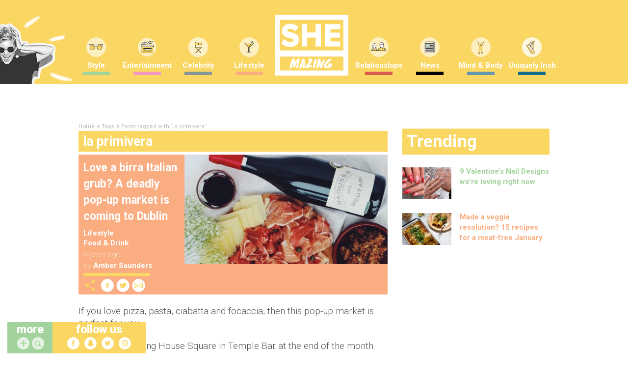

--- FILE ---
content_type: text/html; charset=UTF-8
request_url: https://www.shemazing.net/tag/la-primivera/
body_size: 127690
content:
<!DOCTYPE html>
<!--[if lt IE 7]> <html class="no-js ie6 oldie" lang="en"> <![endif]-->
<!--[if IE 7]>    <html class="no-js ie7 oldie" lang="en"> <![endif]-->
<!--[if IE 8]>    <html class="no-js ie8 oldie" lang="en"> <![endif]-->
<!--[if IE 9]>    <html class="no-js ie9 oldie" lang="en"> <![endif]-->
<head>

	<!--
	······································································
	····················_··········································_······
	·····__········__··| |············_·····_······_··············| |·····
	·····\ \······/ /__·\|·_·__·___··| |__·(_)_·__(_)_·__···__·_··| |·····
	······\ \·/\·/ / _ \··| '__/ _ \·| '_ \| | '__| | '_ \·/ _` |·|_|·····
	·······\ V  V /  __/··| |·|  __/·| |·| | | |··| | |·| | (_| |··_······
	········\_/\_/·\___|··|_|··\___|·|_|·|_|_|_|··|_|_|·|_|\__, |·|_|·····
	·······················································|___/··········
	······································································
	Want to join us?
	http://www.sheologydigital.com/jobs/
	-->

	<title>la primivera | SHEmazing!</title>
	<meta charset="UTF-8" />
	<meta http-equiv="Content-Type" content="text/html; charset=UTF-8">
	<meta name="viewport" content="width=device-width, initial-scale=1.0">
	<link rel="pingback" href="https://www.shemazing.net/xmlrpc.php" />

	<meta name="twitter:widgets:csp" content="on">
	<meta property="fb:pages" content="685513214810773" />

	<!-- Ad Codes -->
	<script type='text/javascript'>
		var googletag = googletag || {};
		googletag.cmd = googletag.cmd || [];
		(function() {
			var gads = document.createElement('script');
			gads.async = true;
			gads.type = 'text/javascript';
			var useSSL = 'https:' == document.location.protocol;
			gads.src = (useSSL ? 'https:' : 'http:') +
			'//www.googletagservices.com/tag/js/gpt.js';
			var node = document.getElementsByTagName('script')[0];
			node.parentNode.insertBefore(gads, node);
		})();
	</script>

	
	<script>
		// populate with [String ad_id, Function cb]
		var renderQueue = [];
	</script>

	<script type="text/javascript">
	window.gdpr_consent = window.localStorage.getItem('sheology_gdpr');
	window.gdpr_consent_present = !!window.gdpr_consent;
	!function(){"use strict";function t(r){return t="function"==typeof Symbol&&"symbol"==typeof Symbol.iterator?function(t){return typeof t}:function(t){return t&&"function"==typeof Symbol&&t.constructor===Symbol&&t!==Symbol.prototype?"symbol":typeof t},t(r)}var r="undefined"!=typeof globalThis?globalThis:"undefined"!=typeof window?window:"undefined"!=typeof global?global:"undefined"!=typeof self?self:{};function n(t,r){return t(r={exports:{}},r.exports),r.exports}var e,o,i=function(t){return t&&t.Math===Math&&t},u=i("object"==typeof globalThis&&globalThis)||i("object"==typeof window&&window)||i("object"==typeof self&&self)||i("object"==typeof r&&r)||i("object"==typeof r&&r)||function(){return this}()||Function("return this")(),c=function(t){try{return!!t()}catch(t){return!0}},a=!c((function(){return 7!==Object.defineProperty({},1,{get:function(){return 7}})[1]})),f=!c((function(){var t=function(){}.bind();return"function"!=typeof t||t.hasOwnProperty("prototype")})),s=Function.prototype.call,l=f?s.bind(s):function(){return s.apply(s,arguments)},p={}.propertyIsEnumerable,y=Object.getOwnPropertyDescriptor,v={f:y&&!p.call({1:2},1)?function(t){var r=y(this,t);return!!r&&r.enumerable}:p},b=function(t,r){return{enumerable:!(1&t),configurable:!(2&t),writable:!(4&t),value:r}},g=Function.prototype,d=g.call,h=f&&g.bind.bind(d,d),m=f?h:function(t){return function(){return d.apply(t,arguments)}},S=m({}.toString),w=m("".slice),O=function(t){return w(S(t),8,-1)},j=Object,P=m("".split),T=c((function(){return!j("z").propertyIsEnumerable(0)}))?function(t){return"String"===O(t)?P(t,""):j(t)}:j,L=function(t){return null==t},A=TypeError,_=function(t){if(L(t))throw new A("Can't call method on "+t);return t},E=function(t){return T(_(t))},F="object"==typeof document&&document.all,I={all:F,IS_HTMLDDA:void 0===F&&void 0!==F},M=I.all,k=I.IS_HTMLDDA?function(t){return"function"==typeof t||t===M}:function(t){return"function"==typeof t},C=I.all,D=I.IS_HTMLDDA?function(t){return"object"==typeof t?null!==t:k(t)||t===C}:function(t){return"object"==typeof t?null!==t:k(t)},R=function(t,r){return arguments.length<2?(n=u[t],k(n)?n:void 0):u[t]&&u[t][r];var n},x=m({}.isPrototypeOf),N="undefined"!=typeof navigator&&String(navigator.userAgent)||"",G=u.process,V=u.Deno,z=G&&G.versions||V&&V.version,B=z&&z.v8;B&&(o=(e=B.split("."))[0]>0&&e[0]<4?1:+(e[0]+e[1])),!o&&N&&(!(e=N.match(/Edge\/(\d+)/))||e[1]>=74)&&(e=N.match(/Chrome\/(\d+)/))&&(o=+e[1]);var H=o,U=u.String,W=!!Object.getOwnPropertySymbols&&!c((function(){var t=Symbol("symbol detection");return!U(t)||!(Object(t)instanceof Symbol)||!Symbol.sham&&H&&H<41})),$=W&&!Symbol.sham&&"symbol"==typeof Symbol.iterator,J=Object,X=$?function(t){return"symbol"==typeof t}:function(t){var r=R("Symbol");return k(r)&&x(r.prototype,J(t))},Y=String,q=function(t){try{return Y(t)}catch(t){return"Object"}},K=TypeError,Q=function(t){if(k(t))return t;throw new K(q(t)+" is not a function")},Z=TypeError,tt=Object.defineProperty,rt=function(t,r){try{tt(u,t,{value:r,configurable:!0,writable:!0})}catch(n){u[t]=r}return r},nt="__core-js_shared__",et=u[nt]||rt(nt,{}),ot=n((function(t){(t.exports=function(t,r){return et[t]||(et[t]=void 0!==r?r:{})})("versions",[]).push({version:"3.33.3",mode:"global",copyright:"© 2014-2023 Denis Pushkarev (zloirock.ru)",license:"https://github.com/zloirock/core-js/blob/v3.33.3/LICENSE",source:"https://github.com/zloirock/core-js"})})),it=Object,ut=function(t){return it(_(t))},ct=m({}.hasOwnProperty),at=Object.hasOwn||function(t,r){return ct(ut(t),r)},ft=0,st=Math.random(),lt=m(1..toString),pt=function(t){return"Symbol("+(void 0===t?"":t)+")_"+lt(++ft+st,36)},yt=u.Symbol,vt=ot("wks"),bt=$?yt.for||yt:yt&&yt.withoutSetter||pt,gt=function(t){return at(vt,t)||(vt[t]=W&&at(yt,t)?yt[t]:bt("Symbol."+t)),vt[t]},dt=TypeError,ht=gt("toPrimitive"),mt=function(t){var r=function(t,r){if(!D(t)||X(t))return t;var n,e,o=(n=t[ht],L(n)?void 0:Q(n));if(o){if(void 0===r&&(r="default"),e=l(o,t,r),!D(e)||X(e))return e;throw new dt("Can't convert object to primitive value")}return void 0===r&&(r="number"),function(t,r){var n,e;if("string"===r&&k(n=t.toString)&&!D(e=l(n,t)))return e;if(k(n=t.valueOf)&&!D(e=l(n,t)))return e;if("string"!==r&&k(n=t.toString)&&!D(e=l(n,t)))return e;throw new Z("Can't convert object to primitive value")}(t,r)}(t,"string");return X(r)?r:r+""},St=u.document,wt=D(St)&&D(St.createElement),Ot=function(t){return wt?St.createElement(t):{}},jt=!a&&!c((function(){return 7!==Object.defineProperty(Ot("div"),"a",{get:function(){return 7}}).a})),Pt=Object.getOwnPropertyDescriptor,Tt={f:a?Pt:function(t,r){if(t=E(t),r=mt(r),jt)try{return Pt(t,r)}catch(t){}if(at(t,r))return b(!l(v.f,t,r),t[r])}},Lt=a&&c((function(){return 42!==Object.defineProperty((function(){}),"prototype",{value:42,writable:!1}).prototype})),At=String,_t=TypeError,Et=function(t){if(D(t))return t;throw new _t(At(t)+" is not an object")},Ft=TypeError,It=Object.defineProperty,Mt=Object.getOwnPropertyDescriptor,kt="enumerable",Ct="configurable",Dt="writable",Rt={f:a?Lt?function(t,r,n){if(Et(t),r=mt(r),Et(n),"function"==typeof t&&"prototype"===r&&"value"in n&&Dt in n&&!n[Dt]){var e=Mt(t,r);e&&e[Dt]&&(t[r]=n.value,n={configurable:Ct in n?n[Ct]:e[Ct],enumerable:kt in n?n[kt]:e[kt],writable:!1})}return It(t,r,n)}:It:function(t,r,n){if(Et(t),r=mt(r),Et(n),jt)try{return It(t,r,n)}catch(t){}if("get"in n||"set"in n)throw new Ft("Accessors not supported");return"value"in n&&(t[r]=n.value),t}},xt=a?function(t,r,n){return Rt.f(t,r,b(1,n))}:function(t,r,n){return t[r]=n,t},Nt=Function.prototype,Gt=a&&Object.getOwnPropertyDescriptor,Vt=at(Nt,"name"),zt={EXISTS:Vt,PROPER:Vt&&"something"===function(){}.name,CONFIGURABLE:Vt&&(!a||a&&Gt(Nt,"name").configurable)},Bt=m(Function.toString);k(et.inspectSource)||(et.inspectSource=function(t){return Bt(t)});var Ht,Ut,Wt,$t=et.inspectSource,Jt=u.WeakMap,Xt=k(Jt)&&/native code/.test(String(Jt)),Yt=ot("keys"),qt=function(t){return Yt[t]||(Yt[t]=pt(t))},Kt={},Qt="Object already initialized",Zt=u.TypeError,tr=u.WeakMap;if(Xt||et.state){var rr=et.state||(et.state=new tr);rr.get=rr.get,rr.has=rr.has,rr.set=rr.set,Ht=function(t,r){if(rr.has(t))throw new Zt(Qt);return r.facade=t,rr.set(t,r),r},Ut=function(t){return rr.get(t)||{}},Wt=function(t){return rr.has(t)}}else{var nr=qt("state");Kt[nr]=!0,Ht=function(t,r){if(at(t,nr))throw new Zt(Qt);return r.facade=t,xt(t,nr,r),r},Ut=function(t){return at(t,nr)?t[nr]:{}},Wt=function(t){return at(t,nr)}}var er={set:Ht,get:Ut,has:Wt,enforce:function(t){return Wt(t)?Ut(t):Ht(t,{})},getterFor:function(t){return function(r){var n;if(!D(r)||(n=Ut(r)).type!==t)throw new Zt("Incompatible receiver, "+t+" required");return n}}},or=n((function(t){var r=zt.CONFIGURABLE,n=er.enforce,e=er.get,o=String,i=Object.defineProperty,u=m("".slice),f=m("".replace),s=m([].join),l=a&&!c((function(){return 8!==i((function(){}),"length",{value:8}).length})),p=String(String).split("String"),y=t.exports=function(t,e,c){"Symbol("===u(o(e),0,7)&&(e="["+f(o(e),/^Symbol\(([^)]*)\)/,"$1")+"]"),c&&c.getter&&(e="get "+e),c&&c.setter&&(e="set "+e),(!at(t,"name")||r&&t.name!==e)&&(a?i(t,"name",{value:e,configurable:!0}):t.name=e),l&&c&&at(c,"arity")&&t.length!==c.arity&&i(t,"length",{value:c.arity});try{c&&at(c,"constructor")&&c.constructor?a&&i(t,"prototype",{writable:!1}):t.prototype&&(t.prototype=void 0)}catch(t){}var y=n(t);return at(y,"source")||(y.source=s(p,"string"==typeof e?e:"")),t};Function.prototype.toString=y((function(){return k(this)&&e(this).source||$t(this)}),"toString")})),ir=function(t,r,n,e){e||(e={});var o=e.enumerable,i=void 0!==e.name?e.name:r;if(k(n)&&or(n,i,e),e.global)o?t[r]=n:rt(r,n);else{try{e.unsafe?t[r]&&(o=!0):delete t[r]}catch(t){}o?t[r]=n:Rt.f(t,r,{value:n,enumerable:!1,configurable:!e.nonConfigurable,writable:!e.nonWritable})}return t},ur=Math.ceil,cr=Math.floor,ar=Math.trunc||function(t){var r=+t;return(r>0?cr:ur)(r)},fr=function(t){var r=+t;return r!=r||0===r?0:ar(r)},sr=Math.max,lr=Math.min,pr=function(t,r){var n=fr(t);return n<0?sr(n+r,0):lr(n,r)},yr=Math.min,vr=function(t){return(r=t.length)>0?yr(fr(r),9007199254740991):0;var r},br=function(t){return function(r,n,e){var o,i=E(r),u=vr(i),c=pr(e,u);if(t&&n!=n){for(;u>c;)if((o=i[c++])!=o)return!0}else for(;u>c;c++)if((t||c in i)&&i[c]===n)return t||c||0;return!t&&-1}},gr=(br(!0),br(!1)),dr=m([].push),hr=function(t,r){var n,e=E(t),o=0,i=[];for(n in e)!at(Kt,n)&&at(e,n)&&dr(i,n);for(;r.length>o;)at(e,n=r[o++])&&(~gr(i,n)||dr(i,n));return i},mr=["constructor","hasOwnProperty","isPrototypeOf","propertyIsEnumerable","toLocaleString","toString","valueOf"],Sr=mr.concat("length","prototype"),wr={f:Object.getOwnPropertyNames||function(t){return hr(t,Sr)}},Or={f:Object.getOwnPropertySymbols},jr=m([].concat),Pr=R("Reflect","ownKeys")||function(t){var r=wr.f(Et(t)),n=Or.f;return n?jr(r,n(t)):r},Tr=function(t,r,n){for(var e=Pr(r),o=Rt.f,i=Tt.f,u=0;u<e.length;u++){var c=e[u];at(t,c)||n&&at(n,c)||o(t,c,i(r,c))}},Lr=/#|\.prototype\./,Ar=function(t,r){var n=Er[_r(t)];return n===Ir||n!==Fr&&(k(r)?c(r):!!r)},_r=Ar.normalize=function(t){return String(t).replace(Lr,".").toLowerCase()},Er=Ar.data={},Fr=Ar.NATIVE="N",Ir=Ar.POLYFILL="P",Mr=Ar,kr=Tt.f,Cr=function(t,r){var n,e,o,i,c,a=t.target,f=t.global,s=t.stat;if(n=f?u:s?u[a]||rt(a,{}):(u[a]||{}).prototype)for(e in r){if(i=r[e],o=t.dontCallGetSet?(c=kr(n,e))&&c.value:n[e],!Mr(f?e:a+(s?".":"#")+e,t.forced)&&void 0!==o){if(typeof i==typeof o)continue;Tr(i,o)}(t.sham||o&&o.sham)&&xt(i,"sham",!0),ir(n,e,i,t)}},Dr={};Dr[gt("toStringTag")]="z";var Rr,xr="[object z]"===String(Dr),Nr=gt("toStringTag"),Gr=Object,Vr="Arguments"===O(function(){return arguments}()),zr=xr?O:function(t){var r,n,e;return void 0===t?"Undefined":null===t?"Null":"string"==typeof(n=function(t,r){try{return t[r]}catch(t){}}(r=Gr(t),Nr))?n:Vr?O(r):"Object"===(e=O(r))&&k(r.callee)?"Arguments":e},Br=String,Hr=function(t){if("Symbol"===zr(t))throw new TypeError("Cannot convert a Symbol value to a string");return Br(t)},Ur=Object.keys||function(t){return hr(t,mr)},Wr=a&&!Lt?Object.defineProperties:function(t,r){Et(t);for(var n,e=E(r),o=Ur(r),i=o.length,u=0;i>u;)Rt.f(t,n=o[u++],e[n]);return t},$r={f:Wr},Jr=R("document","documentElement"),Xr="prototype",Yr="script",qr=qt("IE_PROTO"),Kr=function(){},Qr=function(t){return"<"+Yr+">"+t+"</"+Yr+">"},Zr=function(t){t.write(Qr("")),t.close();var r=t.parentWindow.Object;return t=null,r},tn=function(){try{Rr=new ActiveXObject("htmlfile")}catch(t){}var t,r,n;tn="undefined"!=typeof document?document.domain&&Rr?Zr(Rr):(r=Ot("iframe"),n="java"+Yr+":",r.style.display="none",Jr.appendChild(r),r.src=String(n),(t=r.contentWindow.document).open(),t.write(Qr("document.F=Object")),t.close(),t.F):Zr(Rr);for(var e=mr.length;e--;)delete tn[Xr][mr[e]];return tn()};Kt[qr]=!0;var rn=Object.create||function(t,r){var n;return null!==t?(Kr[Xr]=Et(t),n=new Kr,Kr[Xr]=null,n[qr]=t):n=tn(),void 0===r?n:$r.f(n,r)},nn=Array,en=Math.max,on=wr.f,un="object"==typeof window&&window&&Object.getOwnPropertyNames?Object.getOwnPropertyNames(window):[],cn={f:function(t){return un&&"Window"===O(t)?function(t){try{return on(t)}catch(t){return function(t,r,n){for(var e,o,i,u,c=vr(t),a=pr(void 0,c),f=pr(c,c),s=nn(en(f-a,0)),l=0;a<f;a++,l++)e=s,o=l,i=t[a],(u=mt(o))in e?Rt.f(e,u,b(0,i)):e[u]=i;return s.length=l,s}(un)}}(t):on(E(t))}},an=function(t,r,n){return n.get&&or(n.get,r,{getter:!0}),n.set&&or(n.set,r,{setter:!0}),Rt.f(t,r,n)},fn={f:gt},sn=u,ln=Rt.f,pn=function(t){var r=sn.Symbol||(sn.Symbol={});at(r,t)||ln(r,t,{value:fn.f(t)})},yn=Rt.f,vn=gt("toStringTag"),bn=function(t,r,n){t&&!n&&(t=t.prototype),t&&!at(t,vn)&&yn(t,vn,{configurable:!0,value:r})},gn=function(t){if("Function"===O(t))return m(t)},dn=gn(gn.bind),hn=Array.isArray||function(t){return"Array"===O(t)},mn=function(){},Sn=[],wn=R("Reflect","construct"),On=/^\s*(?:class|function)\b/,jn=m(On.exec),Pn=!On.test(mn),Tn=function(t){if(!k(t))return!1;try{return wn(mn,Sn,t),!0}catch(t){return!1}},Ln=function(t){if(!k(t))return!1;switch(zr(t)){case"AsyncFunction":case"GeneratorFunction":case"AsyncGeneratorFunction":return!1}try{return Pn||!!jn(On,$t(t))}catch(t){return!0}};Ln.sham=!0;var An=!wn||c((function(){var t;return Tn(Tn.call)||!Tn(Object)||!Tn((function(){t=!0}))||t}))?Ln:Tn,_n=gt("species"),En=Array,Fn=function(t,r){return new(function(t){var r;return hn(t)&&(r=t.constructor,(An(r)&&(r===En||hn(r.prototype))||D(r)&&null===(r=r[_n]))&&(r=void 0)),void 0===r?En:r}(t))(0===r?0:r)},In=m([].push),Mn=function(t){var r=1===t,n=2===t,e=3===t,o=4===t,i=6===t,u=7===t,c=5===t||i;return function(a,s,l,p){for(var y,v,b=ut(a),g=T(b),d=function(t,r){return Q(t),void 0===r?t:f?dn(t,r):function(){return t.apply(r,arguments)}}(s,l),h=vr(g),m=0,S=p||Fn,w=r?S(a,h):n||u?S(a,0):void 0;h>m;m++)if((c||m in g)&&(v=d(y=g[m],m,b),t))if(r)w[m]=v;else if(v)switch(t){case 3:return!0;case 5:return y;case 6:return m;case 2:In(w,y)}else switch(t){case 4:return!1;case 7:In(w,y)}return i?-1:e||o?o:w}},kn=[Mn(0),Mn(1),Mn(2),Mn(3),Mn(4),Mn(5),Mn(6),Mn(7)][0],Cn=qt("hidden"),Dn="Symbol",Rn="prototype",xn=er.set,Nn=er.getterFor(Dn),Gn=Object[Rn],Vn=u.Symbol,zn=Vn&&Vn[Rn],Bn=u.RangeError,Hn=u.TypeError,Un=u.QObject,Wn=Tt.f,$n=Rt.f,Jn=cn.f,Xn=v.f,Yn=m([].push),qn=ot("symbols"),Kn=ot("op-symbols"),Qn=ot("wks"),Zn=!Un||!Un[Rn]||!Un[Rn].findChild,te=function(t,r,n){var e=Wn(Gn,r);e&&delete Gn[r],$n(t,r,n),e&&t!==Gn&&$n(Gn,r,e)},re=a&&c((function(){return 7!==rn($n({},"a",{get:function(){return $n(this,"a",{value:7}).a}})).a}))?te:$n,ne=function(t,r){var n=qn[t]=rn(zn);return xn(n,{type:Dn,tag:t,description:r}),a||(n.description=r),n},ee=function(t,r,n){t===Gn&&ee(Kn,r,n),Et(t);var e=mt(r);return Et(n),at(qn,e)?(n.enumerable?(at(t,Cn)&&t[Cn][e]&&(t[Cn][e]=!1),n=rn(n,{enumerable:b(0,!1)})):(at(t,Cn)||$n(t,Cn,b(1,{})),t[Cn][e]=!0),re(t,e,n)):$n(t,e,n)},oe=function(t,r){Et(t);var n=E(r),e=Ur(n).concat(ae(n));return kn(e,(function(r){a&&!l(ie,n,r)||ee(t,r,n[r])})),t},ie=function(t){var r=mt(t),n=l(Xn,this,r);return!(this===Gn&&at(qn,r)&&!at(Kn,r))&&(!(n||!at(this,r)||!at(qn,r)||at(this,Cn)&&this[Cn][r])||n)},ue=function(t,r){var n=E(t),e=mt(r);if(n!==Gn||!at(qn,e)||at(Kn,e)){var o=Wn(n,e);return!o||!at(qn,e)||at(n,Cn)&&n[Cn][e]||(o.enumerable=!0),o}},ce=function(t){var r=Jn(E(t)),n=[];return kn(r,(function(t){at(qn,t)||at(Kt,t)||Yn(n,t)})),n},ae=function(t){var r=t===Gn,n=Jn(r?Kn:E(t)),e=[];return kn(n,(function(t){!at(qn,t)||r&&!at(Gn,t)||Yn(e,qn[t])})),e};W||(Vn=function(){if(x(zn,this))throw new Hn("Symbol is not a constructor");var t=arguments.length&&void 0!==arguments[0]?Hr(arguments[0]):void 0,r=pt(t),n=function(t){var e=void 0===this?u:this;e===Gn&&l(n,Kn,t),at(e,Cn)&&at(e[Cn],r)&&(e[Cn][r]=!1);var o=b(1,t);try{re(e,r,o)}catch(t){if(!(t instanceof Bn))throw t;te(e,r,o)}};return a&&Zn&&re(Gn,r,{configurable:!0,set:n}),ne(r,t)},zn=Vn[Rn],ir(zn,"toString",(function(){return Nn(this).tag})),ir(Vn,"withoutSetter",(function(t){return ne(pt(t),t)})),v.f=ie,Rt.f=ee,$r.f=oe,Tt.f=ue,wr.f=cn.f=ce,Or.f=ae,fn.f=function(t){return ne(gt(t),t)},a&&(an(zn,"description",{configurable:!0,get:function(){return Nn(this).description}}),ir(Gn,"propertyIsEnumerable",ie,{unsafe:!0}))),Cr({global:!0,constructor:!0,wrap:!0,forced:!W,sham:!W},{Symbol:Vn}),kn(Ur(Qn),(function(t){pn(t)})),Cr({target:Dn,stat:!0,forced:!W},{useSetter:function(){Zn=!0},useSimple:function(){Zn=!1}}),Cr({target:"Object",stat:!0,forced:!W,sham:!a},{create:function(t,r){return void 0===r?rn(t):oe(rn(t),r)},defineProperty:ee,defineProperties:oe,getOwnPropertyDescriptor:ue}),Cr({target:"Object",stat:!0,forced:!W},{getOwnPropertyNames:ce}),function(){var t=R("Symbol"),r=t&&t.prototype,n=r&&r.valueOf,e=gt("toPrimitive");r&&!r[e]&&ir(r,e,(function(t){return l(n,this)}),{arity:1})}(),bn(Vn,Dn),Kt[Cn]=!0;var fe=W&&!!Symbol.for&&!!Symbol.keyFor,se=ot("string-to-symbol-registry"),le=ot("symbol-to-string-registry");Cr({target:"Symbol",stat:!0,forced:!fe},{for:function(t){var r=Hr(t);if(at(se,r))return se[r];var n=R("Symbol")(r);return se[r]=n,le[n]=r,n}});var pe=ot("symbol-to-string-registry");Cr({target:"Symbol",stat:!0,forced:!fe},{keyFor:function(t){if(!X(t))throw new TypeError(q(t)+" is not a symbol");if(at(pe,t))return pe[t]}});var ye=Function.prototype,ve=ye.apply,be=ye.call,ge="object"==typeof Reflect&&Reflect.apply||(f?be.bind(ve):function(){return be.apply(ve,arguments)}),de=m([].slice),he=m([].push),me=String,Se=R("JSON","stringify"),we=m(/./.exec),Oe=m("".charAt),je=m("".charCodeAt),Pe=m("".replace),Te=m(1..toString),Le=/[\uD800-\uDFFF]/g,Ae=/^[\uD800-\uDBFF]$/,_e=/^[\uDC00-\uDFFF]$/,Ee=!W||c((function(){var t=R("Symbol")("stringify detection");return"[null]"!==Se([t])||"{}"!==Se({a:t})||"{}"!==Se(Object(t))})),Fe=c((function(){return'"\\udf06\\ud834"'!==Se("\udf06\ud834")||'"\\udead"'!==Se("\udead")})),Ie=function(t,r){var n=de(arguments),e=function(t){if(k(t))return t;if(hn(t)){for(var r=t.length,n=[],e=0;e<r;e++){var o=t[e];"string"==typeof o?he(n,o):"number"!=typeof o&&"Number"!==O(o)&&"String"!==O(o)||he(n,Hr(o))}var i=n.length,u=!0;return function(t,r){if(u)return u=!1,r;if(hn(this))return r;for(var e=0;e<i;e++)if(n[e]===t)return r}}}(r);if(k(e)||void 0!==t&&!X(t))return n[1]=function(t,r){if(k(e)&&(r=l(e,this,me(t),r)),!X(r))return r},ge(Se,null,n)},Me=function(t,r,n){var e=Oe(n,r-1),o=Oe(n,r+1);return we(Ae,t)&&!we(_e,o)||we(_e,t)&&!we(Ae,e)?"\\u"+Te(je(t,0),16):t};Se&&Cr({target:"JSON",stat:!0,arity:3,forced:Ee||Fe},{stringify:function(t,r,n){var e=de(arguments),o=ge(Ee?Ie:Se,null,e);return Fe&&"string"==typeof o?Pe(o,Le,Me):o}});var ke=!W||c((function(){Or.f(1)}));Cr({target:"Object",stat:!0,forced:ke},{getOwnPropertySymbols:function(t){var r=Or.f;return r?r(ut(t)):[]}});var Ce=u.Symbol,De=Ce&&Ce.prototype;if(a&&k(Ce)&&(!("description"in De)||void 0!==Ce().description)){var Re={},xe=function(){var t=arguments.length<1||void 0===arguments[0]?void 0:Hr(arguments[0]),r=x(De,this)?new Ce(t):void 0===t?Ce():Ce(t);return""===t&&(Re[r]=!0),r};Tr(xe,Ce),xe.prototype=De,De.constructor=xe;var Ne="Symbol(description detection)"===String(Ce("description detection")),Ge=m(De.valueOf),Ve=m(De.toString),ze=/^Symbol\((.*)\)[^)]+$/,Be=m("".replace),He=m("".slice);an(De,"description",{configurable:!0,get:function(){var t=Ge(this);if(at(Re,t))return"";var r=Ve(t),n=Ne?He(r,7,-1):Be(r,ze,"$1");return""===n?void 0:n}}),Cr({global:!0,constructor:!0,forced:!0},{Symbol:xe})}var Ue=xr?{}.toString:function(){return"[object "+zr(this)+"]"};xr||ir(Object.prototype,"toString",Ue,{unsafe:!0}),pn("iterator");var We=Rt.f,$e=gt("unscopables"),Je=Array.prototype;void 0===Je[$e]&&We(Je,$e,{configurable:!0,value:rn(null)});var Xe,Ye,qe,Ke=function(t){Je[$e][t]=!0},Qe={},Ze=!c((function(){function t(){}return t.prototype.constructor=null,Object.getPrototypeOf(new t)!==t.prototype})),to=qt("IE_PROTO"),ro=Object,no=ro.prototype,eo=Ze?ro.getPrototypeOf:function(t){var r=ut(t);if(at(r,to))return r[to];var n=r.constructor;return k(n)&&r instanceof n?n.prototype:r instanceof ro?no:null},oo=gt("iterator"),io=!1;[].keys&&("next"in(qe=[].keys())?(Ye=eo(eo(qe)))!==Object.prototype&&(Xe=Ye):io=!0);var uo=!D(Xe)||c((function(){var t={};return Xe[oo].call(t)!==t}));uo&&(Xe={}),k(Xe[oo])||ir(Xe,oo,(function(){return this}));var co={IteratorPrototype:Xe,BUGGY_SAFARI_ITERATORS:io},ao=co.IteratorPrototype,fo=function(){return this},so=String,lo=TypeError,po=Object.setPrototypeOf||("__proto__"in{}?function(){var t,r=!1,n={};try{(t=function(t,r,n){try{return m(Q(Object.getOwnPropertyDescriptor(t,"__proto__").set))}catch(t){}}(Object.prototype))(n,[]),r=n instanceof Array}catch(t){}return function(n,e){return Et(n),function(t){if("object"==typeof t||k(t))return t;throw new lo("Can't set "+so(t)+" as a prototype")}(e),r?t(n,e):n.__proto__=e,n}}():void 0),yo=zt.PROPER,vo=zt.CONFIGURABLE,bo=co.IteratorPrototype,go=co.BUGGY_SAFARI_ITERATORS,ho=gt("iterator"),mo="keys",So="values",wo="entries",Oo=function(){return this},jo=function(t,r,n,e,o,i,u){!function(t,r,n,e){var o=r+" Iterator";t.prototype=rn(ao,{next:b(1,n)}),bn(t,o,!1),Qe[o]=fo}(n,r,e);var c,a,f,s=function(t){if(t===o&&d)return d;if(!go&&t&&t in v)return v[t];switch(t){case mo:case So:case wo:return function(){return new n(this,t)}}return function(){return new n(this)}},p=r+" Iterator",y=!1,v=t.prototype,g=v[ho]||v["@@iterator"]||o&&v[o],d=!go&&g||s(o),h="Array"===r&&v.entries||g;if(h&&(c=eo(h.call(new t)))!==Object.prototype&&c.next&&(eo(c)!==bo&&(po?po(c,bo):k(c[ho])||ir(c,ho,Oo)),bn(c,p,!0)),yo&&o===So&&g&&g.name!==So&&(vo?xt(v,"name",So):(y=!0,d=function(){return l(g,this)})),o)if(a={values:s(So),keys:i?d:s(mo),entries:s(wo)},u)for(f in a)(go||y||!(f in v))&&ir(v,f,a[f]);else Cr({target:r,proto:!0,forced:go||y},a);return v[ho]!==d&&ir(v,ho,d,{name:o}),Qe[r]=d,a},Po=function(t,r){return{value:t,done:r}},To=Rt.f,Lo="Array Iterator",Ao=er.set,_o=er.getterFor(Lo),Eo=jo(Array,"Array",(function(t,r){Ao(this,{type:Lo,target:E(t),index:0,kind:r})}),(function(){var t=_o(this),r=t.target,n=t.index++;if(!r||n>=r.length)return t.target=void 0,Po(void 0,!0);switch(t.kind){case"keys":return Po(n,!1);case"values":return Po(r[n],!1)}return Po([n,r[n]],!1)}),"values"),Fo=Qe.Arguments=Qe.Array;if(Ke("keys"),Ke("values"),Ke("entries"),a&&"values"!==Fo.name)try{To(Fo,"name",{value:"values"})}catch(t){}var Io=m("".charAt),Mo=m("".charCodeAt),ko=m("".slice),Co=function(t){return function(r,n){var e,o,i=Hr(_(r)),u=fr(n),c=i.length;return u<0||u>=c?t?"":void 0:(e=Mo(i,u))<55296||e>56319||u+1===c||(o=Mo(i,u+1))<56320||o>57343?t?Io(i,u):e:t?ko(i,u,u+2):o-56320+(e-55296<<10)+65536}},Do=(Co(!1),Co(!0)),Ro="String Iterator",xo=er.set,No=er.getterFor(Ro);jo(String,"String",(function(t){xo(this,{type:Ro,string:Hr(t),index:0})}),(function(){var t,r=No(this),n=r.string,e=r.index;return e>=n.length?Po(void 0,!0):(t=Do(n,e),r.index+=t.length,Po(t,!1))}));var Go={CSSRuleList:0,CSSStyleDeclaration:0,CSSValueList:0,ClientRectList:0,DOMRectList:0,DOMStringList:0,DOMTokenList:1,DataTransferItemList:0,FileList:0,HTMLAllCollection:0,HTMLCollection:0,HTMLFormElement:0,HTMLSelectElement:0,MediaList:0,MimeTypeArray:0,NamedNodeMap:0,NodeList:1,PaintRequestList:0,Plugin:0,PluginArray:0,SVGLengthList:0,SVGNumberList:0,SVGPathSegList:0,SVGPointList:0,SVGStringList:0,SVGTransformList:0,SourceBufferList:0,StyleSheetList:0,TextTrackCueList:0,TextTrackList:0,TouchList:0},Vo=Ot("span").classList,zo=Vo&&Vo.constructor&&Vo.constructor.prototype,Bo=zo===Object.prototype?void 0:zo,Ho=gt("iterator"),Uo=gt("toStringTag"),Wo=Eo.values,$o=function(t,r){if(t){if(t[Ho]!==Wo)try{xt(t,Ho,Wo)}catch(r){t[Ho]=Wo}if(t[Uo]||xt(t,Uo,r),Go[r])for(var n in Eo)if(t[n]!==Eo[n])try{xt(t,n,Eo[n])}catch(r){t[n]=Eo[n]}}};for(var Jo in Go)$o(u[Jo]&&u[Jo].prototype,Jo);$o(Bo,"DOMTokenList");var Xo=zt.EXISTS,Yo=Function.prototype,qo=m(Yo.toString),Ko=/function\b(?:\s|\/\*[\S\s]*?\*\/|\/\/[^\n\r]*[\n\r]+)*([^\s(/]*)/,Qo=m(Ko.exec);a&&!Xo&&an(Yo,"name",{configurable:!0,get:function(){try{return Qo(Ko,qo(this))[1]}catch(t){return""}}});var Zo=c((function(){Ur(1)}));Cr({target:"Object",stat:!0,forced:Zo},{keys:function(t){return Ur(ut(t))}});var ti=n((function(r){function n(r){return(n="function"==typeof Symbol&&"symbol"==t(Symbol.iterator)?function(r){return t(r)}:function(r){return r&&"function"==typeof Symbol&&r.constructor===Symbol&&r!==Symbol.prototype?"symbol":t(r)})(r)}r.exports=function(){for(var t,r,e=[],o=window,i=o;i;){try{if(i.frames.__tcfapiLocator){t=i;break}}catch(t){}if(i===o.top)break;i=i.parent}t||(function t(){var r=o.document,n=!!o.frames.__tcfapiLocator;if(!n)if(r.body){var e=r.createElement("iframe");e.style.cssText="display:none",e.name="__tcfapiLocator",r.body.appendChild(e)}else setTimeout(t,5);return!n}(),o.__tcfapi=function(){for(var t=arguments.length,n=new Array(t),o=0;o<t;o++)n[o]=arguments[o];if(!n.length)return e;"setGdprApplies"===n[0]?n.length>3&&2===parseInt(n[1],10)&&"boolean"==typeof n[3]&&(r=n[3],"function"==typeof n[2]&&n[2]("set",!0)):"ping"===n[0]?"function"==typeof n[2]&&n[2]({gdprApplies:r,cmpLoaded:!1,cmpStatus:"stub"}):e.push(n)},o.addEventListener("message",(function(t){var r="string"==typeof t.data,e={};if(r)try{e=JSON.parse(t.data)}catch(t){}else e=t.data;var o="object"===n(e)&&null!==e?e.__tcfapiCall:null;o&&window.__tcfapi(o.command,o.version,(function(n,e){var i={__tcfapiReturn:{returnValue:n,success:e,callId:o.callId}};t&&t.source&&t.source.postMessage&&t.source.postMessage(r?JSON.stringify(i):i,"*")}),o.parameter)}),!1))}}));ti()}();
</script>


<script type="text/javascript" src="https://www.shemazing.net/wp-content/themes/s/public/js/gdpr/sheology-gdpr.2.0.2.js"></script>
<script async type="text/javascript" src="https://clickiocmp.com/t/consent_233830.js"></script>
	<script type="text/javascript">
	var miniskin_slot,
		smTopLeaderboard,
		smMobileTopLeaderboard,
		smMobileBottomLeaderboard,
        smAttachedBottom,
		smAttachedTop,
		smVideoSkin,
		skin_slot,
		lightbox_slot,
		sharethrough_slot,
		smInterstitial,
		middleArticleSlot,
		middleArticleAdSlot,
		middleInterscrollerSlot,
		rightSideNativeSlot,

		articleMiddleBannerSlot,
		articleMiddleBannerSlot2,
		articleMiddleBannerSlot3,
		articleMiddleBannerSlot4,
		articleMiddleBannerSlot5,

		// for article scroller
		smTopLeaderboard2,
		smTopLeaderboard3,
		smTopLeaderboard4,
		smTopLeaderboard5,
		smRightMpu1,
		smRightMpu2,
		smRightMpu3,
		smRightMpu4,
		smRightMpu5,

	    //others
		xHeaderSlot,
		top_page_leaderboard_slot,
		sharethrough_desktop_slot;

	googletag.cmd.push(function() {

		googletag.pubads().setTargeting('siteid','shmz');

		
		
		var sizesForFeed;

		googletag.defineOutOfPageSlot('/19331762/SM_Injected_feed_element', 'div-gpt-ad-1435592221664-0').addService(googletag.pubads()).setCollapseEmptyDiv(true, true);

					smTopLeaderboard = googletag.defineSlot('/19331762/SM_Top_Leaderboard', [[728, 90], [960, 200], [970, 270], [990, 300], [970, 250]], 'div-gpt-ad-1417711039831-0').addService(googletag.pubads()).setCollapseEmptyDiv(true);
			smTopLeaderboard2 = googletag.defineSlot('/19331762/SM_Top_Leaderboard_2', [[728, 90], [320, 50]], 'div-gpt-ad-1434637383305-0').addService(googletag.pubads()).setCollapseEmptyDiv(true,true);
			smTopLeaderboard3 = googletag.defineSlot('/19331762/SM_Top_Leaderboard_3', [[728, 90], [320, 50]], 'div-gpt-ad-1434637418752-0').addService(googletag.pubads()).setCollapseEmptyDiv(true,true);
			smTopLeaderboard4 = googletag.defineSlot('/19331762/SM_Top_Leaderboard_4', [[728, 90], [320, 50]], 'div-gpt-ad-1434637438281-0').addService(googletag.pubads()).setCollapseEmptyDiv(true,true);
			smTopLeaderboard5 = googletag.defineSlot('/19331762/SM_Top_Leaderboard_5', [[728, 90], [320, 50]], 'div-gpt-ad-1434637462103-0').addService(googletag.pubads()).setCollapseEmptyDiv(true,true);
			smAttachedTop = googletag.defineSlot('/19331762/SM_Attached_Top_Mobile', [[728, 90], [960, 200], [970, 270], [990, 300]], 'div-gpt-ad-1417710951802-0').addService(googletag.pubads()).setCollapseEmptyDiv(true,true);
			smAttachedBottom = googletag.defineSlot('/19331762/SM_Attached_Bottom_Mobile', [[630, 50], [630, 150], [728, 90], [960, 200], [970, 250], [970, 270]], 'div-gpt-ad-1417710730856-0').addService(googletag.pubads()).setCollapseEmptyDiv(true,true);
			sizesForFeed = [[300, 250], [1, 1]];

			middleArticleSlot = googletag.defineSlot('/19331762/SH_Middle_Article_Widget', ['fluid', [1, 1], [300, 120]], 'div-gpt-ad-1475077523215-0').addService(googletag.pubads()).setCollapseEmptyDiv(true,true).setTargeting("strnativekey", "P12uNbNW9NVBpJF6nb7hbRSp");
			sharethrough_desktop_slot = googletag.defineSlot('/19331762/Shemazing_Native_Ad_Desktop', ['fluid', [1, 1], [600, 250]], 'div-gpt-ad-1472482043776-0').addService(googletag.pubads()).setCollapseEmptyDiv(true,true).setTargeting("strnativekey", "cXt4kzuSoUFDdvTPbp2zkWvq");
			rightSideNativeSlot = googletag.defineSlot('/19331762/SH_Right_Side_native', ['fluid', [1, 1]], 'div-gpt-ad-1507105507154-0').addService(googletag.pubads()).setCollapseEmptyDiv(true,true).setTargeting("strnativekey", "YxKd2eXEY3zMCcs3PjdMbr74");

			smRightMpu1 = googletag.defineSlot('/19331762/SM_Top_MPU', [[120, 600], [160, 600], [300, 250], [300, 600]], 'div-gpt-ad-1388771255011-0').addService(googletag.pubads()).setCollapseEmptyDiv(true,true); // TOP MPU
			smRightMpu2 = googletag.defineSlot('/19331762/SM_Sky', [300, 600], 'div-gpt-ad-1388771371421-0').addService(googletag.pubads()).setCollapseEmptyDiv(true,true); // SKYSCRAPER
			smRightMpu3 = googletag.defineSlot('/19331762/SM_Right_MPU_3', [[160, 600], [300, 600], [120, 600], [300, 250]], 'div-gpt-ad-1434638054756-0').addService(googletag.pubads()).setCollapseEmptyDiv(true, true);
			smRightMpu4 = googletag.defineSlot('/19331762/SM_Right_MPU_4', [[160, 600], [300, 250], [300, 600], [120, 600]], 'div-gpt-ad-1434638212307-0').addService(googletag.pubads()).setCollapseEmptyDiv(true, true);
			smRightMpu5 = googletag.defineSlot('/19331762/SM_Right_MPU_5', [[160, 600], [120, 600], [300, 250], [300, 600]], 'div-gpt-ad-1434638313192-0').addService(googletag.pubads()).setCollapseEmptyDiv(true, true);

			googletag.defineSlot('/19331762/SM_InFeed_MPU', sizesForFeed, 'div-gpt-ad-1417709855472-0').addService(googletag.pubads()).setTargeting("strnativekey", "3RfxgoWV4ED8F93dGTiA9UdZ");
		
		xHeaderSlot = googletag.defineSlot('/19331762/x_HeaderPosition_SH', [[120, 600], [970, 270], [970, 250], [300, 600], [320, 173], [900, 250], [160, 600], [320, 50], [300, 250], [728, 90], [900, 200], [960, 200]], 'div-gpt-ad-1469460172747-0').setCollapseEmptyDiv(true, true).addService(googletag.pubads());

		top_page_leaderboard_slot = googletag.defineSlot('/19331762/SM_Top_Page_Leaderboard', [728, 90], 'div-gpt-ad-1474029331040-0').addService(googletag.pubads()).setCollapseEmptyDiv(true,true);

		articleMiddleBannerSlot = googletag.defineOutOfPageSlot('/19331762/Article_Middle_Banner', 'div-gpt-ad-1443191720185-0').addService(googletag.pubads()).setCollapseEmptyDiv(true,true);
		articleMiddleBannerSlot2 = googletag.defineOutOfPageSlot('/19331762/Article_Middle_Banner_2', 'div-gpt-ad-1472045969247-0').addService(googletag.pubads()).setCollapseEmptyDiv(true,true);
		articleMiddleBannerSlot3 = googletag.defineOutOfPageSlot('/19331762/Article_Middle_Banner_3', 'div-gpt-ad-1472046128587-0').addService(googletag.pubads()).setCollapseEmptyDiv(true,true);
		articleMiddleBannerSlot4 = googletag.defineOutOfPageSlot('/19331762/Article_Middle_Banner_4', 'div-gpt-ad-1472046184744-0').addService(googletag.pubads()).setCollapseEmptyDiv(true,true);
		articleMiddleBannerSlot5 = googletag.defineOutOfPageSlot('/19331762/Article_Middle_Banner_5', 'div-gpt-ad-1472046240371-0').addService(googletag.pubads()).setCollapseEmptyDiv(true,true);

		middleInterscrollerSlot = googletag.defineSlot('/19331762/Article_Middle_Interscroller', [2, 1], 'div-gpt-ad-1463500571631-0').addService(googletag.pubads()).setCollapseEmptyDiv(true,true);

					// Interstitial
			smInterstitial = googletag.defineOutOfPageSlot('/19331762/SM_Interstitial', 'div-gpt-ad-1432544672524-0').addService(googletag.pubads());
				// slot for video skin
		// smVideoSkin = googletag.defineSlot('/19331762/Container_for_Video_Skin', [480, 270], 'div-gpt-ad-1368106859198-0').addService(googletag.pubads()).setCollapseEmptyDiv(true,true);
		smVideoSkin = null;

		// Slots for feed
		googletag.defineSlot('/19331762/SM_InFeed_MPU2', sizesForFeed, 'div-gpt-ad-1417709896758-0').addService(googletag.pubads());
		googletag.defineSlot('/19331762/SM_InFeed_MPU3', sizesForFeed, 'div-gpt-ad-1417709924917-0').addService(googletag.pubads());
		googletag.defineSlot('/19331762/SM_InFeed_MPU4', sizesForFeed, 'div-gpt-ad-1417709950189-0').addService(googletag.pubads())
		googletag.defineSlot('/19331762/SM_InFeed_MPU5', sizesForFeed, 'div-gpt-ad-1417709976315-0').addService(googletag.pubads());
		googletag.defineSlot('/19331762/SM_InFeed_MPU6', sizesForFeed, 'div-gpt-ad-1417710004836-0').addService(googletag.pubads());
		googletag.defineSlot('/19331762/SM_InFeed_MPU7', sizesForFeed, 'div-gpt-ad-1417710042942-0').addService(googletag.pubads());
		googletag.defineSlot('/19331762/SM_InFeed_MPU8', sizesForFeed, 'div-gpt-ad-1417710070155-0').addService(googletag.pubads());

		// Slots for bottom area (above footer)
		googletag.defineSlot('/19331762/SM_Mobile_MPU', [300, 250], 'div-gpt-ad-1388771599288-0').addService(googletag.pubads()); // MOBILE MPU
		googletag.defineSlot('/19331762/SM_Bottom_MPU', [300, 250], 'div-gpt-ad-1388771305424-0').addService(googletag.pubads()); // footer mpu
//		googletag.defineSlot('/19331762/SM_Bottom_MPU', [[120, 600], [160, 600], [300, 250], [300, 600]], 'div-gpt-ad-1388771305424-0').addService(googletag.pubads()); // footer mpu

		// Slot for pictorial
		googletag.defineSlot('/19331762/SM_Pictorial', [300, 250], 'div-gpt-ad-1397571107789-0').addService(googletag.pubads());

		// Slots for Skins
		miniskin_slot = googletag.defineSlot('/19331762/SM_MiniSkin', [1, 1], 'div-gpt-ad-1388771529850-0').addService(googletag.pubads()); // MINISKIN
		skin_slot = googletag.defineSlot('/19331762/SM_Skin', [[1, 1], [1600, 1000], [1600, 1200], [1600, 1050]], 'div-gpt-ad-1396369755313-0').addService(googletag.pubads()).setCollapseEmptyDiv(true,true); // SKIN (homepage/section)

		
		
		
		
					(function(w,d)
			{var e=d.documentElement,g=d.getElementsByTagName('body')[0],screen_width=w.innerWidth||e.clientWidth||g.clientWidth;var map={'xsmall':320,'small':360,'lsmall':375,'xmedium':480,'medium':568,'lmedium':768,'normal':1024,'large':1280,'sticky-eligible':1320,'huge':1600};var targ=[];for(var key in map)
				if(screen_width>=map[key])
					targ.push(key);w.sheology_resolution=targ;})(window,document);

			window.sheology_resolution ? googletag.pubads().setTargeting( "resolution", window.sheology_resolution ) : null;

			googletag.pubads().setTargeting("sticky","yes");
		
		if ( window.gdpr_consent )
			googletag.pubads().setTargeting( "gdpr_consent", window.gdpr_consent );

		if ( window.disable_gdpr )
			googletag.pubads().setPrivacySettings({
				nonPersonalizedAds: true
			});

		googletag.pubads().setCentering(true);
		googletag.enableServices();

		googletag.pubads().addEventListener("slotRenderEnded", function(event) {
			if (event.slot === skin_slot) {
				return;
			}

			var el_id = event.slot.getSlotElementId(),
			    $element = jQuery("#" + el_id),
			    $container = false,
			    container_id = false;

			var source_el_id = el_id;

			if ($element.length > 0) {
				$container = $element.parents(".dfp--ad-container").first();
				if ($container.length > 0) {
					container_id = $container.attr("id");
					if (container_id && container_id != "") {
						el_id = container_id;
					}
				}
			}

			if (! event.isEmpty) {

				if (event.slot === smAttachedTop || event.slot === smVideoSkin) {
					scaleBanner("#" + el_id);
					recalculateAllSpace();
					jQuery(window).resize(function() {
						scaleBanner("#" + el_id);
						recalculateAllSpace();
					});
				} else if ( event.slot === smAttachedBottom ) {
					/*
					 * Sticky banner, "shares" space with Facepile (if enabled)
					 */
					var bottom_banner = jQuery("#mobile-bottom-banner-slot");
                    var sticky_bottom_banner = jQuery(".sticky_bottom_banner");
					bottom_banner.show();

					/**
					 * It is in conflict with Drag Button
					 */
//					scaleBanner(bottom_banner);
//					jQuery(window).resize(function() {
//						scaleBanner(bottom_banner);
//					});

					// Scale banner
                    var container_width = sticky_bottom_banner.width();
                    var $banner_iframe = sticky_bottom_banner.find('iframe:first');
                    var $banner_iframe_size = sticky_bottom_banner.find('iframe:first').width();
                    var max_bottom_sticky_height = 200;
                    var real_height = $banner_iframe.height();
                    var adjusted_height = real_height;
                    var overflow = 'visible';

                    // Close buttons
                    var $close = jQuery('.close-bottom-ad');
                    var $sticky_bottom_banner_resize = jQuery('.sticky_bottom_banner_resize');

					var scale = 1;
					var banner_iframe_width_for_sticky = null;

                    if ( $banner_iframe.width() !== container_width )
                    {
                        scale = container_width / $banner_iframe.width();

	                    scale = Math.min( scale, 1 );

	                    if ( scale < 1 )
	                    {
		                    $banner_iframe.css({
			                    '-ms-transform': 'scale(' + scale + ')',
			                    '-webkit-transform': 'scale(' + scale + ')',
			                    '-moz-transform': 'scale(' + scale + ')',
			                    '-o-transform': 'scale(' + scale + ')',
			                    'transform': 'scale(' + scale + ')',
			                    '-webkit-backface-visibility': 'hidden',
			                    'backface-visibility': 'hidden',
			                    '-ms-transform-origin': '0 0',
			                    '-webkit-transform-origin': '0 0',
			                    '-moz-transform-origin': '0 0',
			                    '-o-transform-origin': '0 0',
			                    'transform-origin': '0 0'
		                    });

		                    banner_iframe_width_for_sticky = Math.round( $banner_iframe.width() * scale );
	                    }

                        max_bottom_sticky_height = Math.round( max_bottom_sticky_height * scale );
                        real_height = Math.round( real_height * scale );
                        adjusted_height = real_height;

                        if ( adjusted_height > max_bottom_sticky_height )
                        {
                            adjusted_height = max_bottom_sticky_height;
                        }
                    }

                    // X Button
					bottom_banner.find('a').on('click touchstart touchend', function(event)
					{
						event.preventDefault();
						bottom_banner.slideUp();
						var date = new Date();
						date.setTime(date.getTime()+(5*60*1000));
						document.cookie = "no_sticky_bottom=1; expires="+date.toUTCString();
					});

                    // Sticky Drag Button
                    if ( sticky_bottom_banner.length !== 0 )
                    {
                        var element = document.getElementById(el_id);
                        var $element = jQuery(element).parent();

                        $element.show();

	                    /*  element_height = $element.height();

						$element.resizable({
							handles: {'n': '.sticky_bottom_banner_resize'},
							maxHeight: element_height,
							stop: function( event, ui ) {
								if ( ui.size.height <= 15 )
								{
									$element.slideUp();
									var date = new Date();
									date.setTime(date.getTime()+(5*60*1000));
									document.cookie = "no_sticky_bottom=1; expires="+date.toUTCString()+"; path=/";
								}
							}
						}); */

						if ( container_width < $banner_iframe_size ) {
							$close.hide();
						} else {
							$sticky_bottom_banner_resize.hide();
						}

						if ( banner_iframe_width_for_sticky )
						{
							sticky_bottom_banner.css({
								'width': banner_iframe_width_for_sticky + 'px',
								'height': adjusted_height + 'px',
								'overflow': overflow
							});
						}
						else
						{
							sticky_bottom_banner.css({
								'width': '100%',
								'overflow': overflow
							});
						}

						jQuery(window).on('resize', function()
						{
							if ( scale < 1 )
								return;

							if ( banner_iframe_width_for_sticky )
							{
								var new_height = $banner_iframe.height();
								sticky_bottom_banner.height(new_height);
								// $element.resizable( "option", "maxHeight", new_height );
							}
						});

//                        jQuery( window ).on( 'scroll.bottomSticky', function()
//                        {
//                            if ( $element.height() > 90 )
//                            {
//                                $element.animate({
//                                    height: 90
//                                });
//                            }
//                            jQuery( window ).off( 'scroll.bottomSticky' );
//                        });
                    }

				/* } else if (event.slot === lightbox_slot) {
					handleLightboxRender(event); */
				} else if (event.slot === xHeaderSlot ) {
						scalableBanner("#" + el_id, 300);
						fixActiveView("#" + el_id);
				} else if (event.slot === top_page_leaderboard_slot ) {
					handleTopLeaderboard("#" + el_id);
				} else if (event.slot === smTopLeaderboard ) {
					// $( window ).load( function()
					// {
					scalableBanner("#" + el_id);
					fixActiveView("#" + el_id);
										stickLeaderboard('#' + source_el_id);
										// });
					jQuery( window ).load( function()
					{
						scalableBanner("#" + el_id);
					});
				} else if (event.slot === smTopLeaderboard2 || event.slot === smTopLeaderboard3 || event.slot === smTopLeaderboard4 || event.slot === smTopLeaderboard5 ) {
					// $( window ).load( function()
					// {
						scalableBanner("#" + el_id);
						fixActiveView("#" + el_id);
												stickLeaderboard('#' + source_el_id);
											// } );
					jQuery( window ).load( function()
					{
						scalableBanner("#" + el_id);
					} );
				} else if (event.slot === articleMiddleBannerSlot || event.slot === middleInterscrollerSlot ) {
					monitorInnerArticleBanner("#" + el_id);
				} else if (event.slot === middleArticleSlot || event.slot === middleArticleAdSlot || event.slot === sharethrough_desktop_slot || event.slot === rightSideNativeSlot || event.slot === sharethrough_slot ) {
					// silence is golden
				} else {
					// default banner approach
					scalableBanner("#" + el_id);
					jQuery(window).load(function() {
						scalableBanner("#" + el_id);
					});
				}
			}
			else
			{
				// slot is empty, we have to hide parents where appropriate
				if (event.slot === articleMiddleBannerSlot || event.slot === middleInterscrollerSlot || event.slot === middleArticleSlot || event.slot === middleArticleAdSlot )
				{
					$element.closest('.intext-banner-wrapper-anchor').hide();
				}
			}
		});

	});
</script>
	<!-- Facebook Pixel Code -->
<script>
!function(f,b,e,v,n,t,s){if(f.fbq)return;n=f.fbq=function(){n.callMethod?
n.callMethod.apply(n,arguments):n.queue.push(arguments)};if(!f._fbq)f._fbq=n;
n.push=n;n.loaded=!0;n.version='2.0';n.queue=[];t=b.createElement(e);t.async=!0;
t.src=v;s=b.getElementsByTagName(e)[0];s.parentNode.insertBefore(t,s)}(window,
document,'script','//connect.facebook.net/en_US/fbevents.js');

fbq('init', '241282439390481');
fbq('track', "PageView");</script>
<noscript>
<img height="1" width="1" style="display:none" src="https://www.facebook.com/tr?id=241282439390481&ev=PageView&noscript=1" />
</noscript>
<!-- End Facebook Pixel Code -->
	<!-- BEGIN: GA -->
	<script>
		(function(i,s,o,g,r,a,m){i['GoogleAnalyticsObject']=r;i[r]=i[r]||function(){
			(i[r].q=i[r].q||[]).push(arguments)},i[r].l=1*new Date();a=s.createElement(o),
			m=s.getElementsByTagName(o)[0];a.async=1;a.src=g;m.parentNode.insertBefore(a,m)
		})(window,document,'script','//www.google-analytics.com/analytics.js','ga');

		ga('create', 'UA-6057237-22', 'auto');
		ga('set', 'contentGroup1', 'text');
		
		ga('require', 'linkid', 'linkid.js');
		ga('require', 'displayfeatures');
		ga('send', 'pageview');

		ga('create', 'UA-6057237-24', 'auto', {
			name: 'sheology',
			allowLinker: true
		});
		ga('sheology.require', 'linkid', 'linkid.js');
		ga('sheology.require', 'displayfeatures');
		ga('sheology.require', 'linker');
		ga('sheology.linker:autoLink', ['mummypages.ie','mummypages.co.uk','magicmum.com'], false, true );
		ga('sheology.send', 'pageview');

		/*ga('create', 'UA-47608254-5', 'auto', {
			name: 'sheology2'
		});
		ga('sheology2.require', 'linkid', 'linkid.js');
		ga('sheology2.require', 'displayfeatures');
		ga('sheology2.send', 'pageview');*/

	</script>
	<!-- END: GA -->

	<link href="https://googleads.g.doubleclick.net" rel="dns-prefetch" />
<link href="https://d2m3klzcmjgreb.cloudfront.net" rel="dns-prefetch" />
<script type="text/javascript"> var POSTBID_LIBRARY_URL = 'https://www.shemazing.net/wp-content/themes/s/public/js/postbid-2.5.1-3.js'; </script>
<script type="text/javascript"> var POSTBID_CURRENCY_FILE = 'https://drg7z1jblqpqr.cloudfront.net/hb/currency.json?timestamp=5e13ddfac5f1f81b4f3e8a276a90dd4c'; </script>
<script type="text/javascript"> var POSTBID_DEVICE = 'desktop'; </script>
<script type="text/javascript" src="https://www.shemazing.net/wp-content/themes/s/public/js/sheology-postbid-2.1.5.js"></script>
	<script type="text/javascript">
	(function(document)
		{
			var st_script = document.createElement('script');
			st_script.setAttribute('src', 'https://native.sharethrough.com/assets/sfp.js');
			if ( !window.gdpr_consent_present )
				st_script.dataset.strDisableTracking = 'true';
			document.head.appendChild(st_script);
		}
	)(document);
</script>
	<link rel="stylesheet" href="https://www.shemazing.net/wp-content/themes/s/public/js/video-js/video-js.min.css" type="text/css" media="all" />
<link rel="stylesheet" href="https://www.shemazing.net/wp-content/themes/s/public/js/video-js/video-js.skin.css" type="text/css" media="all" />

	
	
	<link rel="apple-touch-icon" sizes="57x57" href="https://www.shemazing.net/wp-content/themes/s/public/img/staging/favicon/default/apple-icon-57x57.png" />
<link rel="apple-touch-icon" sizes="60x60" href="https://www.shemazing.net/wp-content/themes/s/public/img/staging/favicon/default/apple-icon-60x60.png" />
<link rel="apple-touch-icon" sizes="72x72" href="https://www.shemazing.net/wp-content/themes/s/public/img/staging/favicon/default/apple-icon-72x72.png" />
<link rel="apple-touch-icon" sizes="76x76" href="https://www.shemazing.net/wp-content/themes/s/public/img/staging/favicon/default/apple-icon-76x76.png" />
<link rel="apple-touch-icon" sizes="114x114" href="https://www.shemazing.net/wp-content/themes/s/public/img/staging/favicon/default/apple-icon-114x114.png" />
<link rel="apple-touch-icon" sizes="120x120" href="https://www.shemazing.net/wp-content/themes/s/public/img/staging/favicon/default/apple-icon-120x120.png" />
<link rel="apple-touch-icon" sizes="144x144" href="https://www.shemazing.net/wp-content/themes/s/public/img/staging/favicon/default/apple-icon-144x144.png" />
<link rel="apple-touch-icon" sizes="152x152" href="https://www.shemazing.net/wp-content/themes/s/public/img/staging/favicon/default/apple-icon-152x152.png" />
<link rel="apple-touch-icon" sizes="180x180" href="https://www.shemazing.net/wp-content/themes/s/public/img/staging/favicon/default/apple-icon-180x180.png" />
<link rel="icon" type="image/png" sizes="192x192"  href="https://www.shemazing.net/wp-content/themes/s/public/img/staging/favicon/default/android-icon-192x192.png" />
<link rel="icon" type="image/png" sizes="32x32" href="https://www.shemazing.net/wp-content/themes/s/public/img/staging/favicon/default/favicon-32x32.png" />
<link rel="icon" type="image/png" sizes="96x96" href="https://www.shemazing.net/wp-content/themes/s/public/img/staging/favicon/default/favicon-96x96.png" />
<link rel="icon" type="image/png" sizes="16x16" href="https://www.shemazing.net/wp-content/themes/s/public/img/staging/favicon/default/favicon-16x16.png" />
<link rel="manifest" href="https://www.shemazing.net/wp-content/themes/s/public/img/staging/favicon/default/manifest.json" />
<meta name="msapplication-TileColor" content="#fad663" />
<meta name="msapplication-TileImage" content="https://www.shemazing.net/wp-content/themes/s/public/img/staging/favicon/default/ms-icon-144x144.png" />
<meta name="theme-color" content="#fad663" />

	
	<meta name='robots' content='max-image-preview:large' />
	<style>img:is([sizes="auto" i], [sizes^="auto," i]) { contain-intrinsic-size: 3000px 1500px }</style>
	<link rel='dns-prefetch' href='//www.shemazing.net' />
<link rel='dns-prefetch' href='//www.formstack.com' />
<link rel='dns-prefetch' href='//fonts.googleapis.com' />
<link rel="alternate" type="application/rss+xml" title="SHEmazing! &raquo; Feed" href="https://www.shemazing.net/feed/" />
<link rel="alternate" type="application/rss+xml" title="SHEmazing! &raquo; Comments Feed" href="https://www.shemazing.net/comments/feed/" />
<link rel="alternate" type="application/rss+xml" title="SHEmazing! &raquo; la primivera Tag Feed" href="https://www.shemazing.net/tag/la-primivera/feed/" />
<script type="text/javascript">
/* <![CDATA[ */
window._wpemojiSettings = {"baseUrl":"https:\/\/s.w.org\/images\/core\/emoji\/15.0.3\/72x72\/","ext":".png","svgUrl":"https:\/\/s.w.org\/images\/core\/emoji\/15.0.3\/svg\/","svgExt":".svg","source":{"concatemoji":"https:\/\/www.shemazing.net\/wp-includes\/js\/wp-emoji-release.min.js?ver=6.7.1"}};
/*! This file is auto-generated */
!function(i,n){var o,s,e;function c(e){try{var t={supportTests:e,timestamp:(new Date).valueOf()};sessionStorage.setItem(o,JSON.stringify(t))}catch(e){}}function p(e,t,n){e.clearRect(0,0,e.canvas.width,e.canvas.height),e.fillText(t,0,0);var t=new Uint32Array(e.getImageData(0,0,e.canvas.width,e.canvas.height).data),r=(e.clearRect(0,0,e.canvas.width,e.canvas.height),e.fillText(n,0,0),new Uint32Array(e.getImageData(0,0,e.canvas.width,e.canvas.height).data));return t.every(function(e,t){return e===r[t]})}function u(e,t,n){switch(t){case"flag":return n(e,"\ud83c\udff3\ufe0f\u200d\u26a7\ufe0f","\ud83c\udff3\ufe0f\u200b\u26a7\ufe0f")?!1:!n(e,"\ud83c\uddfa\ud83c\uddf3","\ud83c\uddfa\u200b\ud83c\uddf3")&&!n(e,"\ud83c\udff4\udb40\udc67\udb40\udc62\udb40\udc65\udb40\udc6e\udb40\udc67\udb40\udc7f","\ud83c\udff4\u200b\udb40\udc67\u200b\udb40\udc62\u200b\udb40\udc65\u200b\udb40\udc6e\u200b\udb40\udc67\u200b\udb40\udc7f");case"emoji":return!n(e,"\ud83d\udc26\u200d\u2b1b","\ud83d\udc26\u200b\u2b1b")}return!1}function f(e,t,n){var r="undefined"!=typeof WorkerGlobalScope&&self instanceof WorkerGlobalScope?new OffscreenCanvas(300,150):i.createElement("canvas"),a=r.getContext("2d",{willReadFrequently:!0}),o=(a.textBaseline="top",a.font="600 32px Arial",{});return e.forEach(function(e){o[e]=t(a,e,n)}),o}function t(e){var t=i.createElement("script");t.src=e,t.defer=!0,i.head.appendChild(t)}"undefined"!=typeof Promise&&(o="wpEmojiSettingsSupports",s=["flag","emoji"],n.supports={everything:!0,everythingExceptFlag:!0},e=new Promise(function(e){i.addEventListener("DOMContentLoaded",e,{once:!0})}),new Promise(function(t){var n=function(){try{var e=JSON.parse(sessionStorage.getItem(o));if("object"==typeof e&&"number"==typeof e.timestamp&&(new Date).valueOf()<e.timestamp+604800&&"object"==typeof e.supportTests)return e.supportTests}catch(e){}return null}();if(!n){if("undefined"!=typeof Worker&&"undefined"!=typeof OffscreenCanvas&&"undefined"!=typeof URL&&URL.createObjectURL&&"undefined"!=typeof Blob)try{var e="postMessage("+f.toString()+"("+[JSON.stringify(s),u.toString(),p.toString()].join(",")+"));",r=new Blob([e],{type:"text/javascript"}),a=new Worker(URL.createObjectURL(r),{name:"wpTestEmojiSupports"});return void(a.onmessage=function(e){c(n=e.data),a.terminate(),t(n)})}catch(e){}c(n=f(s,u,p))}t(n)}).then(function(e){for(var t in e)n.supports[t]=e[t],n.supports.everything=n.supports.everything&&n.supports[t],"flag"!==t&&(n.supports.everythingExceptFlag=n.supports.everythingExceptFlag&&n.supports[t]);n.supports.everythingExceptFlag=n.supports.everythingExceptFlag&&!n.supports.flag,n.DOMReady=!1,n.readyCallback=function(){n.DOMReady=!0}}).then(function(){return e}).then(function(){var e;n.supports.everything||(n.readyCallback(),(e=n.source||{}).concatemoji?t(e.concatemoji):e.wpemoji&&e.twemoji&&(t(e.twemoji),t(e.wpemoji)))}))}((window,document),window._wpemojiSettings);
/* ]]> */
</script>
<style id='wp-emoji-styles-inline-css' type='text/css'>

	img.wp-smiley, img.emoji {
		display: inline !important;
		border: none !important;
		box-shadow: none !important;
		height: 1em !important;
		width: 1em !important;
		margin: 0 0.07em !important;
		vertical-align: -0.1em !important;
		background: none !important;
		padding: 0 !important;
	}
</style>
<link rel='stylesheet' id='wp-block-library-css' href='https://www.shemazing.net/wp-includes/css/dist/block-library/style.min.css?ver=6.7.1' type='text/css' media='all' />
<style id='classic-theme-styles-inline-css' type='text/css'>
/*! This file is auto-generated */
.wp-block-button__link{color:#fff;background-color:#32373c;border-radius:9999px;box-shadow:none;text-decoration:none;padding:calc(.667em + 2px) calc(1.333em + 2px);font-size:1.125em}.wp-block-file__button{background:#32373c;color:#fff;text-decoration:none}
</style>
<style id='global-styles-inline-css' type='text/css'>
:root{--wp--preset--aspect-ratio--square: 1;--wp--preset--aspect-ratio--4-3: 4/3;--wp--preset--aspect-ratio--3-4: 3/4;--wp--preset--aspect-ratio--3-2: 3/2;--wp--preset--aspect-ratio--2-3: 2/3;--wp--preset--aspect-ratio--16-9: 16/9;--wp--preset--aspect-ratio--9-16: 9/16;--wp--preset--color--black: #000000;--wp--preset--color--cyan-bluish-gray: #abb8c3;--wp--preset--color--white: #ffffff;--wp--preset--color--pale-pink: #f78da7;--wp--preset--color--vivid-red: #cf2e2e;--wp--preset--color--luminous-vivid-orange: #ff6900;--wp--preset--color--luminous-vivid-amber: #fcb900;--wp--preset--color--light-green-cyan: #7bdcb5;--wp--preset--color--vivid-green-cyan: #00d084;--wp--preset--color--pale-cyan-blue: #8ed1fc;--wp--preset--color--vivid-cyan-blue: #0693e3;--wp--preset--color--vivid-purple: #9b51e0;--wp--preset--gradient--vivid-cyan-blue-to-vivid-purple: linear-gradient(135deg,rgba(6,147,227,1) 0%,rgb(155,81,224) 100%);--wp--preset--gradient--light-green-cyan-to-vivid-green-cyan: linear-gradient(135deg,rgb(122,220,180) 0%,rgb(0,208,130) 100%);--wp--preset--gradient--luminous-vivid-amber-to-luminous-vivid-orange: linear-gradient(135deg,rgba(252,185,0,1) 0%,rgba(255,105,0,1) 100%);--wp--preset--gradient--luminous-vivid-orange-to-vivid-red: linear-gradient(135deg,rgba(255,105,0,1) 0%,rgb(207,46,46) 100%);--wp--preset--gradient--very-light-gray-to-cyan-bluish-gray: linear-gradient(135deg,rgb(238,238,238) 0%,rgb(169,184,195) 100%);--wp--preset--gradient--cool-to-warm-spectrum: linear-gradient(135deg,rgb(74,234,220) 0%,rgb(151,120,209) 20%,rgb(207,42,186) 40%,rgb(238,44,130) 60%,rgb(251,105,98) 80%,rgb(254,248,76) 100%);--wp--preset--gradient--blush-light-purple: linear-gradient(135deg,rgb(255,206,236) 0%,rgb(152,150,240) 100%);--wp--preset--gradient--blush-bordeaux: linear-gradient(135deg,rgb(254,205,165) 0%,rgb(254,45,45) 50%,rgb(107,0,62) 100%);--wp--preset--gradient--luminous-dusk: linear-gradient(135deg,rgb(255,203,112) 0%,rgb(199,81,192) 50%,rgb(65,88,208) 100%);--wp--preset--gradient--pale-ocean: linear-gradient(135deg,rgb(255,245,203) 0%,rgb(182,227,212) 50%,rgb(51,167,181) 100%);--wp--preset--gradient--electric-grass: linear-gradient(135deg,rgb(202,248,128) 0%,rgb(113,206,126) 100%);--wp--preset--gradient--midnight: linear-gradient(135deg,rgb(2,3,129) 0%,rgb(40,116,252) 100%);--wp--preset--font-size--small: 13px;--wp--preset--font-size--medium: 20px;--wp--preset--font-size--large: 36px;--wp--preset--font-size--x-large: 42px;--wp--preset--spacing--20: 0.44rem;--wp--preset--spacing--30: 0.67rem;--wp--preset--spacing--40: 1rem;--wp--preset--spacing--50: 1.5rem;--wp--preset--spacing--60: 2.25rem;--wp--preset--spacing--70: 3.38rem;--wp--preset--spacing--80: 5.06rem;--wp--preset--shadow--natural: 6px 6px 9px rgba(0, 0, 0, 0.2);--wp--preset--shadow--deep: 12px 12px 50px rgba(0, 0, 0, 0.4);--wp--preset--shadow--sharp: 6px 6px 0px rgba(0, 0, 0, 0.2);--wp--preset--shadow--outlined: 6px 6px 0px -3px rgba(255, 255, 255, 1), 6px 6px rgba(0, 0, 0, 1);--wp--preset--shadow--crisp: 6px 6px 0px rgba(0, 0, 0, 1);}:where(.is-layout-flex){gap: 0.5em;}:where(.is-layout-grid){gap: 0.5em;}body .is-layout-flex{display: flex;}.is-layout-flex{flex-wrap: wrap;align-items: center;}.is-layout-flex > :is(*, div){margin: 0;}body .is-layout-grid{display: grid;}.is-layout-grid > :is(*, div){margin: 0;}:where(.wp-block-columns.is-layout-flex){gap: 2em;}:where(.wp-block-columns.is-layout-grid){gap: 2em;}:where(.wp-block-post-template.is-layout-flex){gap: 1.25em;}:where(.wp-block-post-template.is-layout-grid){gap: 1.25em;}.has-black-color{color: var(--wp--preset--color--black) !important;}.has-cyan-bluish-gray-color{color: var(--wp--preset--color--cyan-bluish-gray) !important;}.has-white-color{color: var(--wp--preset--color--white) !important;}.has-pale-pink-color{color: var(--wp--preset--color--pale-pink) !important;}.has-vivid-red-color{color: var(--wp--preset--color--vivid-red) !important;}.has-luminous-vivid-orange-color{color: var(--wp--preset--color--luminous-vivid-orange) !important;}.has-luminous-vivid-amber-color{color: var(--wp--preset--color--luminous-vivid-amber) !important;}.has-light-green-cyan-color{color: var(--wp--preset--color--light-green-cyan) !important;}.has-vivid-green-cyan-color{color: var(--wp--preset--color--vivid-green-cyan) !important;}.has-pale-cyan-blue-color{color: var(--wp--preset--color--pale-cyan-blue) !important;}.has-vivid-cyan-blue-color{color: var(--wp--preset--color--vivid-cyan-blue) !important;}.has-vivid-purple-color{color: var(--wp--preset--color--vivid-purple) !important;}.has-black-background-color{background-color: var(--wp--preset--color--black) !important;}.has-cyan-bluish-gray-background-color{background-color: var(--wp--preset--color--cyan-bluish-gray) !important;}.has-white-background-color{background-color: var(--wp--preset--color--white) !important;}.has-pale-pink-background-color{background-color: var(--wp--preset--color--pale-pink) !important;}.has-vivid-red-background-color{background-color: var(--wp--preset--color--vivid-red) !important;}.has-luminous-vivid-orange-background-color{background-color: var(--wp--preset--color--luminous-vivid-orange) !important;}.has-luminous-vivid-amber-background-color{background-color: var(--wp--preset--color--luminous-vivid-amber) !important;}.has-light-green-cyan-background-color{background-color: var(--wp--preset--color--light-green-cyan) !important;}.has-vivid-green-cyan-background-color{background-color: var(--wp--preset--color--vivid-green-cyan) !important;}.has-pale-cyan-blue-background-color{background-color: var(--wp--preset--color--pale-cyan-blue) !important;}.has-vivid-cyan-blue-background-color{background-color: var(--wp--preset--color--vivid-cyan-blue) !important;}.has-vivid-purple-background-color{background-color: var(--wp--preset--color--vivid-purple) !important;}.has-black-border-color{border-color: var(--wp--preset--color--black) !important;}.has-cyan-bluish-gray-border-color{border-color: var(--wp--preset--color--cyan-bluish-gray) !important;}.has-white-border-color{border-color: var(--wp--preset--color--white) !important;}.has-pale-pink-border-color{border-color: var(--wp--preset--color--pale-pink) !important;}.has-vivid-red-border-color{border-color: var(--wp--preset--color--vivid-red) !important;}.has-luminous-vivid-orange-border-color{border-color: var(--wp--preset--color--luminous-vivid-orange) !important;}.has-luminous-vivid-amber-border-color{border-color: var(--wp--preset--color--luminous-vivid-amber) !important;}.has-light-green-cyan-border-color{border-color: var(--wp--preset--color--light-green-cyan) !important;}.has-vivid-green-cyan-border-color{border-color: var(--wp--preset--color--vivid-green-cyan) !important;}.has-pale-cyan-blue-border-color{border-color: var(--wp--preset--color--pale-cyan-blue) !important;}.has-vivid-cyan-blue-border-color{border-color: var(--wp--preset--color--vivid-cyan-blue) !important;}.has-vivid-purple-border-color{border-color: var(--wp--preset--color--vivid-purple) !important;}.has-vivid-cyan-blue-to-vivid-purple-gradient-background{background: var(--wp--preset--gradient--vivid-cyan-blue-to-vivid-purple) !important;}.has-light-green-cyan-to-vivid-green-cyan-gradient-background{background: var(--wp--preset--gradient--light-green-cyan-to-vivid-green-cyan) !important;}.has-luminous-vivid-amber-to-luminous-vivid-orange-gradient-background{background: var(--wp--preset--gradient--luminous-vivid-amber-to-luminous-vivid-orange) !important;}.has-luminous-vivid-orange-to-vivid-red-gradient-background{background: var(--wp--preset--gradient--luminous-vivid-orange-to-vivid-red) !important;}.has-very-light-gray-to-cyan-bluish-gray-gradient-background{background: var(--wp--preset--gradient--very-light-gray-to-cyan-bluish-gray) !important;}.has-cool-to-warm-spectrum-gradient-background{background: var(--wp--preset--gradient--cool-to-warm-spectrum) !important;}.has-blush-light-purple-gradient-background{background: var(--wp--preset--gradient--blush-light-purple) !important;}.has-blush-bordeaux-gradient-background{background: var(--wp--preset--gradient--blush-bordeaux) !important;}.has-luminous-dusk-gradient-background{background: var(--wp--preset--gradient--luminous-dusk) !important;}.has-pale-ocean-gradient-background{background: var(--wp--preset--gradient--pale-ocean) !important;}.has-electric-grass-gradient-background{background: var(--wp--preset--gradient--electric-grass) !important;}.has-midnight-gradient-background{background: var(--wp--preset--gradient--midnight) !important;}.has-small-font-size{font-size: var(--wp--preset--font-size--small) !important;}.has-medium-font-size{font-size: var(--wp--preset--font-size--medium) !important;}.has-large-font-size{font-size: var(--wp--preset--font-size--large) !important;}.has-x-large-font-size{font-size: var(--wp--preset--font-size--x-large) !important;}
:where(.wp-block-post-template.is-layout-flex){gap: 1.25em;}:where(.wp-block-post-template.is-layout-grid){gap: 1.25em;}
:where(.wp-block-columns.is-layout-flex){gap: 2em;}:where(.wp-block-columns.is-layout-grid){gap: 2em;}
:root :where(.wp-block-pullquote){font-size: 1.5em;line-height: 1.6;}
</style>
<link rel='stylesheet' id='contact-form-7-css' href='https://www.shemazing.net/wp-content/plugins/contact-form-7/includes/css/styles.css?ver=5.8' type='text/css' media='all' />
<link rel='stylesheet' id='formstack-css-css' href='//www.formstack.com/forms/css/2/wordpress-post.css?ver=6.7.1' type='text/css' media='all' />
<link rel='stylesheet' id='dashicons-css' href='https://www.shemazing.net/wp-includes/css/dashicons.min.css?ver=6.7.1' type='text/css' media='all' />
<link rel='stylesheet' id='thickbox-css' href='https://www.shemazing.net/wp-includes/js/thickbox/thickbox.css?ver=6.7.1' type='text/css' media='all' />
<link rel='stylesheet' id='ppstyle-css' href='https://www.shemazing.net/wp-content/plugins/profile-picture/assets/css/pp.css?ver=6.7.1' type='text/css' media='all' />
<link rel='stylesheet' id='google-font-rest-css' href='https://fonts.googleapis.com/css?family=PT+Sans%3A300%2C400%2C700%2C400italic%7COpen+Sans%3A400italic%2C400%7CRosarivo%3A400%7CRoboto%3A100%2C100i%2C300%2C300i%2C400%2C400i%2C500%2C500i%2C700%2C700i%2C900%2C900i%7CLato%3A400%2C700%2C900&#038;ver=6.7.1' type='text/css' media='all' />
<link rel='stylesheet' id='styles-vendor-0-css' href='https://www.shemazing.net/wp-content/themes/s/public/css/deploy-vendor/vendor.min.9f3512a8.css?ver=30000054' type='text/css' media='all' />
<link rel='stylesheet' id='styles-main-0-css' href='https://www.shemazing.net/wp-content/themes/s/public/css/deploy/styles.min.0b89f000.css?ver=30000054' type='text/css' media='all' />
<link rel='stylesheet' id='slick_css-css' href='https://www.shemazing.net/wp-content/themes/s/public/js/vendor/slick-1.3.13/slick/slick.css?ver=6.7.1' type='text/css' media='all' />
<link rel='stylesheet' id='gdpr_css-css' href='https://www.shemazing.net/wp-content/themes/s/public/css/gdpr/gdpr.1.2.3.min-2.css?ver=6.7.1' type='text/css' media='all' />
<script type="text/javascript" src="https://www.shemazing.net/wp-content/plugins/enable-jquery-migrate-helper/js/jquery/jquery-1.12.4-wp.js?ver=1.12.4-wp" id="jquery-core-js"></script>
<script type="text/javascript" src="https://www.shemazing.net/wp-content/plugins/enable-jquery-migrate-helper/js/jquery-migrate/jquery-migrate-1.4.1-wp.js?ver=1.4.1-wp" id="jquery-migrate-js"></script>
<script type="text/javascript" id="ppscript-js-extra">
/* <![CDATA[ */
var ppvars = {"adminurl":"https:\/\/www.shemazing.net\/wp-admin\/"};
/* ]]> */
</script>
<script type="text/javascript" src="https://www.shemazing.net/wp-content/plugins/profile-picture/assets/js/pp.js?ver=6.7.1" id="ppscript-js"></script>
<script type="text/javascript" src="https://www.shemazing.net/wp-content/themes/s/public/js/deploy/site.min.80eed13b.js?ver=24534648" id="site-0-js"></script>
<link rel="https://api.w.org/" href="https://www.shemazing.net/wp-json/" /><link rel="alternate" title="JSON" type="application/json" href="https://www.shemazing.net/wp-json/wp/v2/tags/25862" /><link rel="EditURI" type="application/rsd+xml" title="RSD" href="https://www.shemazing.net/xmlrpc.php?rsd" />
<style type="text/css">.oembed-instagram{box-shadow: 1px 1px 3px #efefef;  background-color: #ffffff; border: 1px solid #f5f5f5; margin: 1em 5px; padding: 8px;}.oembed-instagram iframe{display: block; margin: 0 auto; max-width: 100%; box-sizing: border-box;}</style>
<!--[if lt IE 9]><script src="http://html5shim.googlecode.com/svn/trunk/html5.js"></script><![endif]-->
    <meta property="og:type" content="website" /><meta property="og:description" content="News and lifestyle for today&#039;s woman" /><meta property="og:site_name" content="SHEmazing!" /><meta property="fb:admins" content="YOzaz21" /><meta property="fb:app_id" content="549835921775718" />

<script>
    

var td_blocks = []; //here we store all the items for the current page

//td_block class - each ajax block uses a object of this class for requests
function td_block() {
    this.id = '';
    this.block_type = 1; //block type id (1-234 etc)
    this.atts = '';
    this.td_cur_cat = '';
    this.td_column_number = '';
    this.td_current_page = 1; //
    this.post_count = 0; //from wp
    this.found_posts = 0; //from wp
    this.max_num_pages = 0; //from wp
}
    
var td_ajax_url="https://www.shemazing.net/wp-admin/admin-ajax.php";
var shemazing_site_url="https://www.shemazing.net";
var td_get_template_directory_uri="https://www.shemazing.net/wp-content/themes/s";
var td_search_url="https://www.shemazing.net/search/";
var is_dynamic_feed="0";
var tds_snap_menu="1";
var td_please_wait="Please wait...";
</script>

</head>

<body class="archive tag tag-la-primivera tag-25862">


<!-- Begin comScore Tag -->
<script>
	var _comscore = _comscore || [];
	_comscore.push({ c1: "2", c2: "15923442" });
	(function() {
		var s = document.createElement("script"), el = document.getElementsByTagName("script")[0]; s.async = true;
		s.src = (document.location.protocol == "https:" ? "https://sb" : "http://b") + ".scorecardresearch.com/beacon.js";
		el.parentNode.insertBefore(s, el);
	})();
</script>
<noscript>
	<img src="http://b.scorecardresearch.com/p?c1=2&c2=15923442&cv=2.0&cj=1" />
</noscript>
<!-- End comScore Tag -->
<div id="fb-root"></div>
<script>
	window.fbAsyncInit = function() {
		FB._https = (window.location.protocol == "https:");
		FB.init({
			appId      : '549835921775718', // App ID
			status     : true, // check login status
			cookie     : true, // enable cookies to allow the server to access the session
			xfbml      : true,  // parse XFBML
			autoLogAppEvents: true,	// Indicates whether app events are logged automatically.
			version    : 'v2.11'
		});
		FB.AppEvents.logPageView();
	};

	// Load the SDK Asynchronously
	(function(d, s, id) {
		var js, fjs = d.getElementsByTagName(s)[0];
		if (d.getElementById(id)) return;
		js = d.createElement(s); js.id = id;
		js.src = "//connect.facebook.net/en_US/sdk.js";
		fjs.parentNode.insertBefore(js, fjs);
	}(document, 'script', 'facebook-jssdk'));
</script>
<style>
	.fb_dialog {
		z-index: 99999 !important;
	}
	.fb_dialog_ipad_overlay {
		z-index: 99998 !important;
	}
</style>
<div id="outer-wrap">

    <header id="superheader" class="">
	
	<div class="header-top">
		<div class="inner">
			<div class="logo-wrapper">
				<div id="td-top-mobile-toggle">
					<ul class="sf-menu">

						
						<li class="no-single">
							<a href="#" class="toggle-open">
																	<div class="menu_icon staging_menu_icon"></div>
															</a>
						</li>
					</ul>
				</div>

				<a id="logo-holder" href="https://www.shemazing.net">
	<img class="img-responsive"
	     src="https://www.shemazing.net/wp-content/themes/s/public/img/staging/shemazing.png"
	     alt="SHEmazing!"
		 title="SHEmazing!" />
</a>

			</div>

			
			<div class="main-menu-container visible-md-block visible-lg-block">
				<div class="menu-td-header-container"><ul id="menu-td-header" class="sf-menu"><li id="menu-item-193813" class="menu-item menu-item-type-taxonomy menu-item-object-category menu-item-has-children menu-item-first menu-item-193813 menu-category-style"><a href="https://www.shemazing.net/style/">Style</a>
<ul class="sub-menu">
	<li id="menu-item-193816" class="menu-item menu-item-type-taxonomy menu-item-object-category menu-item-193816 menu-category-style-fashion"><a href="https://www.shemazing.net/style/style-fashion/">Fashion</a></li>
	<li id="menu-item-193814" class="menu-item menu-item-type-taxonomy menu-item-object-category menu-item-193814 menu-category-style-beauty"><a href="https://www.shemazing.net/style/style-beauty/">Beauty</a></li>
	<li id="menu-item-193815" class="menu-item menu-item-type-taxonomy menu-item-object-category menu-item-193815 menu-category-style-engagement-wedding"><a href="https://www.shemazing.net/style/style-engagement-wedding/">Engagement &#038; Wedding</a></li>
</ul>
</li>
<li id="menu-item-193817" class="menu-item menu-item-type-taxonomy menu-item-object-category menu-item-has-children menu-item-193817 menu-category-entertainment"><a href="https://www.shemazing.net/entertainment/">Entertainment</a>
<ul class="sub-menu">
	<li id="menu-item-193821" class="menu-item menu-item-type-taxonomy menu-item-object-category menu-item-193821 menu-category-celebrity-tv-movies"><a href="https://www.shemazing.net/entertainment/celebrity-tv-movies/">TV &#038; Movies</a></li>
	<li id="menu-item-193818" class="menu-item menu-item-type-taxonomy menu-item-object-category menu-item-193818 menu-category-entertainment-books"><a href="https://www.shemazing.net/entertainment/entertainment-books/">Books</a></li>
	<li id="menu-item-193822" class="menu-item menu-item-type-taxonomy menu-item-object-category menu-item-193822 menu-category-entertainment-whats-on"><a href="https://www.shemazing.net/entertainment/entertainment-whats-on/">What&#8217;s On?</a></li>
	<li id="menu-item-193820" class="menu-item menu-item-type-taxonomy menu-item-object-category menu-item-193820 menu-category-entertainment-podcasts-apps-music"><a href="https://www.shemazing.net/entertainment/entertainment-podcasts-apps-music/">Podcasts, Apps &#038; Music</a></li>
	<li id="menu-item-193819" class="menu-item menu-item-type-taxonomy menu-item-object-category menu-item-193819 menu-category-entertainment-comps-quizzes"><a href="https://www.shemazing.net/entertainment/entertainment-comps-quizzes/">Comps &#038; Quizzes</a></li>
</ul>
</li>
<li id="menu-item-193823" class="menu-item menu-item-type-taxonomy menu-item-object-category menu-item-has-children menu-item-193823 menu-category-celebrity"><a href="https://www.shemazing.net/celebrity/">Celebrity</a>
<ul class="sub-menu">
	<li id="menu-item-193825" class="menu-item menu-item-type-taxonomy menu-item-object-category menu-item-193825 menu-category-celebrity-world-news"><a href="https://www.shemazing.net/celebrity/celebrity-world-news/">World News</a></li>
	<li id="menu-item-193826" class="menu-item menu-item-type-taxonomy menu-item-object-category menu-item-193826 menu-category-celebrity-wtf-news"><a href="https://www.shemazing.net/celebrity/celebrity-wtf-news/">WTF News</a></li>
	<li id="menu-item-193824" class="menu-item menu-item-type-taxonomy menu-item-object-category menu-item-193824 menu-category-celebrity-trending"><a href="https://www.shemazing.net/celebrity/celebrity-trending/">Trending</a></li>
</ul>
</li>
<li id="menu-item-193827" class="menu-item menu-item-type-taxonomy menu-item-object-category menu-item-has-children menu-item-193827 menu-category-lifestyle"><a href="https://www.shemazing.net/lifestyle/">Lifestyle</a>
<ul class="sub-menu">
	<li id="menu-item-193829" class="menu-item menu-item-type-taxonomy menu-item-object-category menu-item-193829 menu-category-food-drink"><a href="https://www.shemazing.net/lifestyle/food-drink/">Food &#038; Drink</a></li>
	<li id="menu-item-193830" class="menu-item menu-item-type-taxonomy menu-item-object-category menu-item-193830 menu-category-lifestyle-travel"><a href="https://www.shemazing.net/lifestyle/lifestyle-travel/">Travel</a></li>
	<li id="menu-item-193828" class="menu-item menu-item-type-taxonomy menu-item-object-category menu-item-193828 menu-category-lifestyle-career-finance"><a href="https://www.shemazing.net/lifestyle/lifestyle-career-finance/">Career &#038; Finance</a></li>
	<li id="menu-item-195413" class="menu-item menu-item-type-taxonomy menu-item-object-category menu-item-195413 menu-category-home-interiors"><a href="https://www.shemazing.net/lifestyle/home-interiors/">Home Interiors</a></li>
	<li id="menu-item-204421" class="menu-item menu-item-type-taxonomy menu-item-object-category menu-item-204421 menu-category-lifestyle-family"><a href="https://www.shemazing.net/lifestyle/lifestyle-family/">Family</a></li>
</ul>
</li>
<li id="menu-item-193831" class="menu-item menu-item-type-taxonomy menu-item-object-category menu-item-has-children menu-item-193831 menu-category-relationships"><a href="https://www.shemazing.net/relationships/">Relationships</a>
<ul class="sub-menu">
	<li id="menu-item-193832" class="menu-item menu-item-type-taxonomy menu-item-object-category menu-item-193832 menu-category-relationships-dating"><a href="https://www.shemazing.net/relationships/relationships-dating/">Dating</a></li>
	<li id="menu-item-193835" class="menu-item menu-item-type-taxonomy menu-item-object-category menu-item-193835 menu-category-sexual-health"><a href="https://www.shemazing.net/relationships/sexual-health/">Sexual Health</a></li>
	<li id="menu-item-193833" class="menu-item menu-item-type-taxonomy menu-item-object-category menu-item-193833 menu-category-relationships-feeling-frisky"><a href="https://www.shemazing.net/relationships/relationships-feeling-frisky/">Feeling frisky?</a></li>
	<li id="menu-item-193834" class="menu-item menu-item-type-taxonomy menu-item-object-category menu-item-193834 menu-category-relationship-issues"><a href="https://www.shemazing.net/relationships/relationship-issues/">Relationship Issues</a></li>
</ul>
</li>
<li id="menu-item-193836" class="menu-item menu-item-type-taxonomy menu-item-object-category menu-item-has-children menu-item-193836 menu-category-news"><a href="https://www.shemazing.net/news/">News</a>
<ul class="sub-menu">
	<li id="menu-item-193837" class="menu-item menu-item-type-taxonomy menu-item-object-category menu-item-193837 menu-category-local-news"><a href="https://www.shemazing.net/news/local-news/">Local News</a></li>
	<li id="menu-item-193840" class="menu-item menu-item-type-taxonomy menu-item-object-category menu-item-193840 menu-category-world-news"><a href="https://www.shemazing.net/news/world-news/">World News</a></li>
	<li id="menu-item-193841" class="menu-item menu-item-type-taxonomy menu-item-object-category menu-item-193841 menu-category-wtf-news"><a href="https://www.shemazing.net/news/wtf-news/">WTF News</a></li>
	<li id="menu-item-193838" class="menu-item menu-item-type-taxonomy menu-item-object-category menu-item-193838 menu-category-our-news"><a href="https://www.shemazing.net/news/our-news/">Our News</a></li>
	<li id="menu-item-195414" class="menu-item menu-item-type-taxonomy menu-item-object-category menu-item-195414 menu-category-weather"><a href="https://www.shemazing.net/news/weather/">Weather</a></li>
	<li id="menu-item-193839" class="menu-item menu-item-type-taxonomy menu-item-object-category menu-item-193839 menu-category-trending-news"><a href="https://www.shemazing.net/news/trending-news/">Trending</a></li>
</ul>
</li>
<li id="menu-item-193842" class="menu-item menu-item-type-taxonomy menu-item-object-category menu-item-has-children menu-item-193842 menu-category-mind-body"><a href="https://www.shemazing.net/mind-body/">Mind &#038; Body</a>
<ul class="sub-menu">
	<li id="menu-item-193845" class="menu-item menu-item-type-taxonomy menu-item-object-category menu-item-193845 menu-category-mind-body-mental-health"><a href="https://www.shemazing.net/mind-body/mind-body-mental-health/">Mental Health</a></li>
	<li id="menu-item-193843" class="menu-item menu-item-type-taxonomy menu-item-object-category menu-item-193843 menu-category-mind-body-fitness"><a href="https://www.shemazing.net/mind-body/mind-body-fitness/">Fitness</a></li>
	<li id="menu-item-193846" class="menu-item menu-item-type-taxonomy menu-item-object-category menu-item-193846 menu-category-mind-body-mindfulness"><a href="https://www.shemazing.net/mind-body/mind-body-mindfulness/">Mindfulness</a></li>
	<li id="menu-item-193847" class="menu-item menu-item-type-taxonomy menu-item-object-category menu-item-193847 menu-category-mind-body-nutrition"><a href="https://www.shemazing.net/mind-body/mind-body-nutrition/">Nutrition</a></li>
	<li id="menu-item-193844" class="menu-item menu-item-type-taxonomy menu-item-object-category menu-item-193844 menu-category-mind-body-general-health"><a href="https://www.shemazing.net/mind-body/mind-body-general-health/">General Health</a></li>
</ul>
</li>
<li id="menu-item-193848" class="menu-item menu-item-type-taxonomy menu-item-object-category menu-item-193848 menu-category-irish"><a href="https://www.shemazing.net/irish/">Uniquely Irish</a></li>
</ul></div><div class="menu-header-part-2-container"><ul id="menu-header-part-2" class="sf-menu"><li id="menu-item-62928" class="menu-item menu-item-type-custom menu-item-object-custom menu-item-has-children menu-item-first menu-item-62928"><a href="#">+</a>
<ul class="sub-menu">
	<li id="menu-item-62929" class="menu-item menu-item-type-post_type menu-item-object-page menu-item-62929"><a href="https://www.shemazing.net/about-us/">About Us</a></li>
	<li id="menu-item-62930" class="menu-item menu-item-type-post_type menu-item-object-page menu-item-62930"><a href="https://www.shemazing.net/contact-us/">Contact Us</a></li>
	<li id="menu-item-62932" class="menu-item menu-item-type-post_type menu-item-object-page menu-item-62932"><a href="https://www.shemazing.net/disclaimer/">Disclaimer</a></li>
	<li id="menu-item-62931" class="menu-item menu-item-type-post_type menu-item-object-page menu-item-62931"><a href="https://www.shemazing.net/privacy-policy/">Privacy Policy and Cookies</a></li>
	<li id="menu-item-62933" class="menu-item menu-item-type-post_type menu-item-object-page menu-item-62933"><a href="https://www.shemazing.net/terms-conditions/">Terms &#038; Conditions</a></li>
</ul>
</li>
</ul></div>			</div>

			<div id="top-right">

	<div class="staging-social">
	<div class="staging-social-header">follow us</div>
	<ul>
		<li>
			<a href="https://www.facebook.com/SHEmazingIE" target="_blank" class="facebook">&nbsp;</a>
		</li>
		<li>
			<a href="https://www.snapchat.com/add/SHEmazingIE" target="_blank" class="snapchat">&nbsp;</a>
		</li>
		<li>
			<a href="https://twitter.com/ShemazingIE" target="_blank" class="twitter">&nbsp;</a>
		</li>
		<li>
			<a href="https://instagram.com/shemazingie/" target="_blank" class="instagram">&nbsp;</a>
		</li>
	</ul>
</div>

	<div class="header-search-wrap">
		<div class="header-search-label">more</div>
		<div class="dropdown header-search">
			<a id="search-button" href="#" role="button" class="dropdown-toggle" data-toggle="dropdown">&nbsp;</a>

			<div class="dropdown-menu" aria-labelledby="search-button">
				<form role="search" method="get" class="search-form" action="https://www.shemazing.net/">
					<input class="needsclick" id="header-ajax-search-input" type="text" value="" name="s" autocomplete="off" />
					<input class="btn" type="submit" id="td-header-search-top" value="Search" />
				</form>
				<div id="header-ajax-search" class="ajax-search"></div>
			</div>

		</div>
</div>

</div>
		</div>
	</div>

	
</header>
	
        <div id="skin-container">
            <div id="skin">
	<!-- SM_Skin -->
	<div id="div-gpt-ad-1396369755313-0">
		<script type='text/javascript'>
			googletag.cmd.push(function() { googletag.display('div-gpt-ad-1396369755313-0'); });
		</script>
	</div><!-- end sm_skin -->
</div>
        </div>

	
    <div id="inner-wrap">

<div id="td-mobile-nav">
    <div class="td-mobile-content">
        <div class="menu-td-header-container"><ul id="menu-td-header-1" class=""><li class="menu-item menu-item-type-taxonomy menu-item-object-category menu-item-has-children menu-item-first menu-item-193813 menu-category-style"><span class="mobile-menu-suffix"></span><a href="https://www.shemazing.net/style/">Style</a>
<ul class="sub-menu">
	<li class="menu-item menu-item-type-taxonomy menu-item-object-category menu-item-193816 menu-category-style-fashion"><span class="mobile-menu-suffix"></span><a href="https://www.shemazing.net/style/style-fashion/">Fashion</a></li>
	<li class="menu-item menu-item-type-taxonomy menu-item-object-category menu-item-193814 menu-category-style-beauty"><span class="mobile-menu-suffix"></span><a href="https://www.shemazing.net/style/style-beauty/">Beauty</a></li>
	<li class="menu-item menu-item-type-taxonomy menu-item-object-category menu-item-193815 menu-category-style-engagement-wedding"><span class="mobile-menu-suffix"></span><a href="https://www.shemazing.net/style/style-engagement-wedding/">Engagement &#038; Wedding</a></li>
</ul>
</li>
<li class="menu-item menu-item-type-taxonomy menu-item-object-category menu-item-has-children menu-item-193817 menu-category-entertainment"><span class="mobile-menu-suffix"></span><a href="https://www.shemazing.net/entertainment/">Entertainment</a>
<ul class="sub-menu">
	<li class="menu-item menu-item-type-taxonomy menu-item-object-category menu-item-193821 menu-category-celebrity-tv-movies"><span class="mobile-menu-suffix"></span><a href="https://www.shemazing.net/entertainment/celebrity-tv-movies/">TV &#038; Movies</a></li>
	<li class="menu-item menu-item-type-taxonomy menu-item-object-category menu-item-193818 menu-category-entertainment-books"><span class="mobile-menu-suffix"></span><a href="https://www.shemazing.net/entertainment/entertainment-books/">Books</a></li>
	<li class="menu-item menu-item-type-taxonomy menu-item-object-category menu-item-193822 menu-category-entertainment-whats-on"><span class="mobile-menu-suffix"></span><a href="https://www.shemazing.net/entertainment/entertainment-whats-on/">What&#8217;s On?</a></li>
	<li class="menu-item menu-item-type-taxonomy menu-item-object-category menu-item-193820 menu-category-entertainment-podcasts-apps-music"><span class="mobile-menu-suffix"></span><a href="https://www.shemazing.net/entertainment/entertainment-podcasts-apps-music/">Podcasts, Apps &#038; Music</a></li>
	<li class="menu-item menu-item-type-taxonomy menu-item-object-category menu-item-193819 menu-category-entertainment-comps-quizzes"><span class="mobile-menu-suffix"></span><a href="https://www.shemazing.net/entertainment/entertainment-comps-quizzes/">Comps &#038; Quizzes</a></li>
</ul>
</li>
<li class="menu-item menu-item-type-taxonomy menu-item-object-category menu-item-has-children menu-item-193823 menu-category-celebrity"><span class="mobile-menu-suffix"></span><a href="https://www.shemazing.net/celebrity/">Celebrity</a>
<ul class="sub-menu">
	<li class="menu-item menu-item-type-taxonomy menu-item-object-category menu-item-193825 menu-category-celebrity-world-news"><span class="mobile-menu-suffix"></span><a href="https://www.shemazing.net/celebrity/celebrity-world-news/">World News</a></li>
	<li class="menu-item menu-item-type-taxonomy menu-item-object-category menu-item-193826 menu-category-celebrity-wtf-news"><span class="mobile-menu-suffix"></span><a href="https://www.shemazing.net/celebrity/celebrity-wtf-news/">WTF News</a></li>
	<li class="menu-item menu-item-type-taxonomy menu-item-object-category menu-item-193824 menu-category-celebrity-trending"><span class="mobile-menu-suffix"></span><a href="https://www.shemazing.net/celebrity/celebrity-trending/">Trending</a></li>
</ul>
</li>
<li class="menu-item menu-item-type-taxonomy menu-item-object-category menu-item-has-children menu-item-193827 menu-category-lifestyle"><span class="mobile-menu-suffix"></span><a href="https://www.shemazing.net/lifestyle/">Lifestyle</a>
<ul class="sub-menu">
	<li class="menu-item menu-item-type-taxonomy menu-item-object-category menu-item-193829 menu-category-food-drink"><span class="mobile-menu-suffix"></span><a href="https://www.shemazing.net/lifestyle/food-drink/">Food &#038; Drink</a></li>
	<li class="menu-item menu-item-type-taxonomy menu-item-object-category menu-item-193830 menu-category-lifestyle-travel"><span class="mobile-menu-suffix"></span><a href="https://www.shemazing.net/lifestyle/lifestyle-travel/">Travel</a></li>
	<li class="menu-item menu-item-type-taxonomy menu-item-object-category menu-item-193828 menu-category-lifestyle-career-finance"><span class="mobile-menu-suffix"></span><a href="https://www.shemazing.net/lifestyle/lifestyle-career-finance/">Career &#038; Finance</a></li>
	<li class="menu-item menu-item-type-taxonomy menu-item-object-category menu-item-195413 menu-category-home-interiors"><span class="mobile-menu-suffix"></span><a href="https://www.shemazing.net/lifestyle/home-interiors/">Home Interiors</a></li>
	<li class="menu-item menu-item-type-taxonomy menu-item-object-category menu-item-204421 menu-category-lifestyle-family"><span class="mobile-menu-suffix"></span><a href="https://www.shemazing.net/lifestyle/lifestyle-family/">Family</a></li>
</ul>
</li>
<li class="menu-item menu-item-type-taxonomy menu-item-object-category menu-item-has-children menu-item-193831 menu-category-relationships"><span class="mobile-menu-suffix"></span><a href="https://www.shemazing.net/relationships/">Relationships</a>
<ul class="sub-menu">
	<li class="menu-item menu-item-type-taxonomy menu-item-object-category menu-item-193832 menu-category-relationships-dating"><span class="mobile-menu-suffix"></span><a href="https://www.shemazing.net/relationships/relationships-dating/">Dating</a></li>
	<li class="menu-item menu-item-type-taxonomy menu-item-object-category menu-item-193835 menu-category-sexual-health"><span class="mobile-menu-suffix"></span><a href="https://www.shemazing.net/relationships/sexual-health/">Sexual Health</a></li>
	<li class="menu-item menu-item-type-taxonomy menu-item-object-category menu-item-193833 menu-category-relationships-feeling-frisky"><span class="mobile-menu-suffix"></span><a href="https://www.shemazing.net/relationships/relationships-feeling-frisky/">Feeling frisky?</a></li>
	<li class="menu-item menu-item-type-taxonomy menu-item-object-category menu-item-193834 menu-category-relationship-issues"><span class="mobile-menu-suffix"></span><a href="https://www.shemazing.net/relationships/relationship-issues/">Relationship Issues</a></li>
</ul>
</li>
<li class="menu-item menu-item-type-taxonomy menu-item-object-category menu-item-has-children menu-item-193836 menu-category-news"><span class="mobile-menu-suffix"></span><a href="https://www.shemazing.net/news/">News</a>
<ul class="sub-menu">
	<li class="menu-item menu-item-type-taxonomy menu-item-object-category menu-item-193837 menu-category-local-news"><span class="mobile-menu-suffix"></span><a href="https://www.shemazing.net/news/local-news/">Local News</a></li>
	<li class="menu-item menu-item-type-taxonomy menu-item-object-category menu-item-193840 menu-category-world-news"><span class="mobile-menu-suffix"></span><a href="https://www.shemazing.net/news/world-news/">World News</a></li>
	<li class="menu-item menu-item-type-taxonomy menu-item-object-category menu-item-193841 menu-category-wtf-news"><span class="mobile-menu-suffix"></span><a href="https://www.shemazing.net/news/wtf-news/">WTF News</a></li>
	<li class="menu-item menu-item-type-taxonomy menu-item-object-category menu-item-193838 menu-category-our-news"><span class="mobile-menu-suffix"></span><a href="https://www.shemazing.net/news/our-news/">Our News</a></li>
	<li class="menu-item menu-item-type-taxonomy menu-item-object-category menu-item-195414 menu-category-weather"><span class="mobile-menu-suffix"></span><a href="https://www.shemazing.net/news/weather/">Weather</a></li>
	<li class="menu-item menu-item-type-taxonomy menu-item-object-category menu-item-193839 menu-category-trending-news"><span class="mobile-menu-suffix"></span><a href="https://www.shemazing.net/news/trending-news/">Trending</a></li>
</ul>
</li>
<li class="menu-item menu-item-type-taxonomy menu-item-object-category menu-item-has-children menu-item-193842 menu-category-mind-body"><span class="mobile-menu-suffix"></span><a href="https://www.shemazing.net/mind-body/">Mind &#038; Body</a>
<ul class="sub-menu">
	<li class="menu-item menu-item-type-taxonomy menu-item-object-category menu-item-193845 menu-category-mind-body-mental-health"><span class="mobile-menu-suffix"></span><a href="https://www.shemazing.net/mind-body/mind-body-mental-health/">Mental Health</a></li>
	<li class="menu-item menu-item-type-taxonomy menu-item-object-category menu-item-193843 menu-category-mind-body-fitness"><span class="mobile-menu-suffix"></span><a href="https://www.shemazing.net/mind-body/mind-body-fitness/">Fitness</a></li>
	<li class="menu-item menu-item-type-taxonomy menu-item-object-category menu-item-193846 menu-category-mind-body-mindfulness"><span class="mobile-menu-suffix"></span><a href="https://www.shemazing.net/mind-body/mind-body-mindfulness/">Mindfulness</a></li>
	<li class="menu-item menu-item-type-taxonomy menu-item-object-category menu-item-193847 menu-category-mind-body-nutrition"><span class="mobile-menu-suffix"></span><a href="https://www.shemazing.net/mind-body/mind-body-nutrition/">Nutrition</a></li>
	<li class="menu-item menu-item-type-taxonomy menu-item-object-category menu-item-193844 menu-category-mind-body-general-health"><span class="mobile-menu-suffix"></span><a href="https://www.shemazing.net/mind-body/mind-body-general-health/">General Health</a></li>
</ul>
</li>
<li class="menu-item menu-item-type-taxonomy menu-item-object-category menu-item-193848 menu-category-irish"><span class="mobile-menu-suffix"></span><a href="https://www.shemazing.net/irish/">Uniquely Irish</a></li>
</ul></div>
	    		    <div class="staging-social">
	<div class="staging-social-header">follow us</div>
	<ul>
		<li>
			<a href="https://www.facebook.com/SHEmazingIE" target="_blank" class="facebook">&nbsp;</a>
		</li>
		<li>
			<a href="https://www.snapchat.com/add/SHEmazingIE" target="_blank" class="snapchat">&nbsp;</a>
		</li>
		<li>
			<a href="https://twitter.com/ShemazingIE" target="_blank" class="twitter">&nbsp;</a>
		</li>
		<li>
			<a href="https://instagram.com/shemazingie/" target="_blank" class="instagram">&nbsp;</a>
		</li>
	</ul>
</div>
	        </div>
</div><!-- end #td-mobile-nav --><div id="leaderboard_top" class="dfp--ad-container visible-large-block leaderboard_across leaderboard_across_desktop">
	<!-- SM_Top_Leaderboard -->
	<div id='div-gpt-ad-1417711039831-0'>
		<script type='text/javascript'>
			jQuery(document).ready(function($){
				/* renderQueue.push(['div-gpt-ad-1417711039831-0', function(){
					googletag.cmd.push(function() { googletag.display('div-gpt-ad-1417711039831-0'); });
				}]); */
				googletag.cmd.push(function() { googletag.display('div-gpt-ad-1417711039831-0'); });
			});
		</script>
	</div>
</div>
        <main class="container">
            <div class="row">
            <div class="col-md-8">

        <div class="entry-crumbs"><a class="entry-crumb" itemprop="breadcrumb" href="https://www.shemazing.net">Home</a><span class="bread-sep"><i class="glyphicon glyphicon-chevron-right"></i></span><span>Tags</span><span class="bread-sep"><i class="glyphicon glyphicon-chevron-right"></i></span><span>Posts tagged with "la primivera"</span></div>
        <h1 itemprop="name" class="entry-title page-title">
                        <span>la primivera</span>
        </h1>

        <script type="text/javascript">
	window.twttr = (function(d, s, id) {
		var js, fjs = d.getElementsByTagName(s)[0],
			t = window.twttr || {};
		if (d.getElementById(id)) return t;
		js = d.createElement(s);
		js.id = id;
		js.src = "https://platform.twitter.com/widgets.js";
		fjs.parentNode.insertBefore(js, fjs);

		t._e = [];
		t.ready = function(f) {
			t._e.push(f);
		};

		return t;
	}(document, "script", "twitter-wjs"));
</script>
<script type="application/ld+json">
            {
              "@context": "http://schema.org",
              "@type": "NewsArticle",
              "mainEntityOfPage": {
                "@type": "WebPage",
                "@id": "https://www.shemazing.net/love-a-birra-italian-grub-a-deadly-pop-up-market-is-coming-to-dublin/"
              },
              "headline": "Love a birra Italian grub? A deadly pop-up market is coming to Dublin",
"image": {
                    "@type": "ImageObject",
                    "url": "https://www.shemazing.net/wp-content/uploads/2017/03/pexels-photo-52635.jpg",
                    "height": 700,
                    "width": 378
                },
"publisher": {
                "@type": "Organization",
                "name": "SHEmazing!",
                "logo": {
                  "@type": "ImageObject",
                  "url": "https://www.shemazing.net/wp-content/themes/s/public/img/shemazing.png",
                  "width": 510,
                  "height": 60
                }
              },
"datePublished": "2017-03-21T19:10:35+00:00",
              "dateModified": "2017-03-21T19:11:48+00:00",
        
              "author": {
		        "@type": "Person",
		        "name": "Amber Saunders",
		        "url": "https://www.shemazing.net/author/admin/",
"sameAs": [
"https://www.facebook.com/SHEmazingNET",
"https://twitter.com/ShemazingIE"
],
"email": "hello@shemazing.ie"
},
"description": "Fill our bellies"
	        }
		</script>
<article id="post-188453" class="post post-188453 type-post status-publish format-standard has-post-thumbnail hentry category-food-drink tag-dublin tag-food tag-italian tag-la-primivera tag-market tag-peroni post_format-post-format-0">

	<header class=" mod-item-category-lifestyle clearfix">

					<div class="thumb-wrap"><img width="656" height="354" itemprop="image" class="entry-thumb" src="https://www.shemazing.net/wp-content/uploads/2017/03/pexels-photo-52635-656x354.jpg" alt="" title="Love a birra Italian grub? A deadly pop-up market is coming to Dublin" sizes="(min-width: 656px) 656px, 100vw" sizes="(min-width: 656px) 656px, 100vw" srcset="https://www.shemazing.net/wp-content/uploads/2017/03/pexels-photo-52635-656x354.jpg 656w, https://www.shemazing.net/wp-content/uploads/2017/03/pexels-photo-52635.jpg 700w" /></div><!-- /.thumb-wrap -->		
				<h1 itemprop="name" class="entry-title"><a itemprop="url" href="https://www.shemazing.net/love-a-birra-italian-grub-a-deadly-pop-up-market-is-coming-to-dublin/" rel="bookmark" title="Love a birra Italian grub? A deadly pop-up market is coming to Dublin">Love a birra Italian grub? A deadly pop-up market is coming to Dublin</a></h1>		<div class="meta-info">
			<ul class="td-category"><li class="entry-category"><a href="https://www.shemazing.net/lifestyle/">Lifestyle</a></li><li class="entry-category"><a href="https://www.shemazing.net/lifestyle/food-drink/">Food &amp; Drink</a></li></ul>			<time  itemprop="dateCreated" class="entry-date updated" datetime="2017-03-21T19:10:35+00:00" title="2017-03-21T19:10:35+00:00" >Mar 21, 2017</time>			<div class="td-clear-author"></div><span class="td-block-author">by <a itemprop="author" href="https://www.shemazing.net/author/admin/">Amber Saunders</a></span>
					</div>

		<div class="td-social-sharing">

		
			<a href="#" onclick="FB.ui({ method: 'share', href: 'https://www.shemazing.net/love-a-birra-italian-grub-a-deadly-pop-up-market-is-coming-to-dublin/', mobile_iframe: false }); return false;" class="social-button facebook">Share On Facebook</a>
		<a href="#" data-share-url="https://twitter.com/intent/tweet?text=Love a birra Italian grub? A deadly pop-up market is coming to Dublin&url=https%3A%2F%2Fwww.shemazing.net%2Flove-a-birra-italian-grub-a-deadly-pop-up-market-is-coming-to-dublin%2F&via=ShemazingIE" data-share-width="600" data-share-height="350" class="social-button twitter twitter-share">Share On Twitter</a>
		<a href="mailto:?subject=Check out what I've just seen on Shemazing!&amp;body=Fill our bellies https://www.shemazing.net/love-a-birra-italian-grub-a-deadly-pop-up-market-is-coming-to-dublin/&amp;" class="social-button email">Share By Email</a>

	
									
</div>	</header>

	
	
			<div class="main-content">
			<p>If you love pizza, pasta, ciabatta&nbsp;and focaccia,&nbsp;then this pop-up market is perfect for you.</p>
<p>Coming to Meeting House Square in Temple Bar&nbsp;at the end of the month is&nbsp;<em>The House Of Peroni Presents: La Primavera.&nbsp;</em></p>
<p>On Thursday March 30 and Friday March 31, <em>La Primavera</em> will bring the taste of Italy to Dublin, with some of the city&#39;s finest restaurants taking part.</p>
<p style="text-align:center"><img fetchpriority="high" decoding="async" alt="Image result for italian food market" height="450" src="https://italyxp.com/sites/default/files/styles/colorbox_gallery_xp/public/mediaitalyxp/market_italian_food.jpg?width=820&amp;height=620&amp;iframe=true" width="600" /></p>
<p>As well as food from fab eateries, there will also be stalls with fresh food and vegetables, baked goods and plenty of booze.</p>
<p>There will be a special cocktail to try over the two days which wil be made from&nbsp;&quot;Peroni Nastro Azzurro, gin, dry Martini, elderflower cordial, chamomile and thyme syrup, orange blossom and lemon juice,&quot; and our mouths are literally drooling right now.</p>
			<div class="intext-banner-wrapper-anchor">
				<div class="intext-banner-wrapper intext-banner-wrapper-contracting-inactive inline-banner-container">
					<div id="div-gpt-ad-1475077523215-0">
						<script>
						var inject_banner_d467f0dfdf9ddc7e42b4ed908385bed5 = function() {
							googletag.display("div-gpt-ad-1475077523215-0");
						}
						</script>
					</div>
				</div>
			</div>
		
				<script>
					googletag.cmd.push( function() {
						
						inject_banner_d467f0dfdf9ddc7e42b4ed908385bed5();
					} );
				</script>
			
<p style="text-align:center"><img decoding="async" alt="Image result for The House Of Peroni Presents: La Primavera dublin" height="538" src="http://www.irishconsumer.com/wp-content/uploads/2017/03/THE-HOUSE-OF-PERONI-PRESENTS-LA-PRIMAVERA.jpg" width="600" /></p>
<p>The market will be open from 7pm-10pm&nbsp;Thursday and 12pm-10pm&nbsp;Friday.&nbsp;</p>
<p>Oh, and did we mention it&#39;s free in?</p>
		</div>
	
	<script type="text/javascript">
		window.twttr.ready( function(twttr)
		{
			twttr.widgets.load( document.getElementById('post-188453') );
		} );
	</script>
	
		
	
	<footer class="clearfix">
		<ul class="tags clearfix"><li><a href="https://www.shemazing.net/tag/dublin/">Dublin</a></li><li><a href="https://www.shemazing.net/tag/food/">food</a></li><li><a href="https://www.shemazing.net/tag/italian/">italian</a></li><li><a href="https://www.shemazing.net/tag/la-primivera/">la primivera</a></li><li><a href="https://www.shemazing.net/tag/market/">Market</a></li><li><a href="https://www.shemazing.net/tag/peroni/">peroni</a></li></ul>		<div class="td-social-sharing">

		
			<a href="#" onclick="FB.ui({ method: 'share', href: 'https://www.shemazing.net/love-a-birra-italian-grub-a-deadly-pop-up-market-is-coming-to-dublin/', mobile_iframe: false }); return false;" class="social-button facebook">Share On Facebook</a>
		<a href="#" data-share-url="https://twitter.com/intent/tweet?text=Love a birra Italian grub? A deadly pop-up market is coming to Dublin&url=https%3A%2F%2Fwww.shemazing.net%2Flove-a-birra-italian-grub-a-deadly-pop-up-market-is-coming-to-dublin%2F&via=ShemazingIE" data-share-width="600" data-share-height="350" class="social-button twitter twitter-share">Share On Twitter</a>
		<a href="mailto:?subject=Check out what I've just seen on Shemazing!&amp;body=Fill our bellies https://www.shemazing.net/love-a-birra-italian-grub-a-deadly-pop-up-market-is-coming-to-dublin/&amp;" class="social-button email">Share By Email</a>

	
									
</div>	</footer>

	<div class="widget bottom-widget widget_pfb_widget"><div class="block-title"><span>Trending</span></div><script>var block_696d860beda27 = new td_block();
block_696d860beda27.id = "696d860beda27";
block_696d860beda27.atts = '{"title":"","show_shares":true,"hide_title":"hide_title","exclude":false,"limit":"6","post__in":"356250,385095,324963,369102,423043,423109","show_date":false,"category_id":"","category_ids":"","custom_title":"","custom_url":"","installed_post_types":"post","show_child_cat":"","image_version":"art-thumb-2","post_type":["post"]}';
block_696d860beda27.td_cur_cat = "";
block_696d860beda27.td_column_number = "1";
block_696d860beda27.block_type = "4";
block_696d860beda27.post_count = "6";
block_696d860beda27.found_posts = "6";
block_696d860beda27.max_num_pages = "1";
td_blocks.push(block_696d860beda27);
</script><div class="td_block_wrap td_block4"><div id=696d860beda27 class="td_block_inner"><div class="mod3 mod_wrap mod-item-category-lifestyle" >
	
	<div class="thumb-wrap"><img width="195" height="127" itemprop="image" class="entry-thumb" src="https://www.shemazing.net/wp-content/uploads/2022/01/1643047450_recipe__68_-195x127.png" alt="" title="Midweek Meal: These slow-cooked pork chops are divine" sizes="(min-width: 195px) 195px, 100vw" sizes="(min-width: 195px) 195px, 100vw" srcset="https://www.shemazing.net/wp-content/uploads/2022/01/1643047450_recipe__68_-195x127.png 195w, https://www.shemazing.net/wp-content/uploads/2022/01/1643047450_recipe__68_-293x190.png 293w, https://www.shemazing.net/wp-content/uploads/2022/01/1643047450_recipe__68_-390x254.png 390w, https://www.shemazing.net/wp-content/uploads/2022/01/1643047450_recipe__68_-585x380.png 585w" /></div><!-- /.thumb-wrap -->	<div class="item-details">
	    <h3 itemprop="name" class="entry-title"><a itemprop="url" href="https://www.shemazing.net/midweek-meal-these-slow-cooked-pork-chops-are-simply-divine/" target="" rel="bookmark" title="Midweek Meal: These slow-cooked pork chops are divine">Midweek Meal: These slow-cooked pork chops are divine</a></h3>
			</div>
</div><div class="mod3 mod_wrap mod-item-category-entertainment" >
	<div class="block-shares">
	<span class="count">54</span>
	<span class="text">shares</span>
</div>
	<div class="thumb-wrap"><img width="195" height="127" itemprop="image" class="entry-thumb" src="https://www.shemazing.net/wp-content/uploads/2023/08/6monicafriends_2-195x127.jpg" alt="" title="Why Monica Geller is the best &#8216;friend&#8217; of all the Friends!" sizes="(min-width: 195px) 195px, 100vw" sizes="(min-width: 195px) 195px, 100vw" srcset="https://www.shemazing.net/wp-content/uploads/2023/08/6monicafriends_2-195x127.jpg 195w, https://www.shemazing.net/wp-content/uploads/2023/08/6monicafriends_2-293x190.jpg 293w, https://www.shemazing.net/wp-content/uploads/2023/08/6monicafriends_2-390x254.jpg 390w, https://www.shemazing.net/wp-content/uploads/2023/08/6monicafriends_2-585x380.jpg 585w" /></div><!-- /.thumb-wrap -->	<div class="item-details">
	    <h3 itemprop="name" class="entry-title"><a itemprop="url" href="https://www.shemazing.net/why-monica-geller-is-the-best-friend-of-all-the-friends/" target="" rel="bookmark" title="Why Monica Geller is the best &#8216;friend&#8217; of all the Friends!">Why Monica Geller is the best &#8216;friend&#8217; of all the Friends!</a></h3>
			</div>
</div><div class="mod3 mod_wrap mod-item-category-mind-body" >
	
	<div class="thumb-wrap"><img width="195" height="127" itemprop="image" class="entry-thumb" src="https://www.shemazing.net/wp-content/uploads/2024/01/period-2_w900_2-195x127.jpg" alt="" title="These are the best ways to help ease your painful period cramps" sizes="(min-width: 195px) 195px, 100vw" sizes="(min-width: 195px) 195px, 100vw" srcset="https://www.shemazing.net/wp-content/uploads/2024/01/period-2_w900_2-195x127.jpg 195w, https://www.shemazing.net/wp-content/uploads/2024/01/period-2_w900_2-293x190.jpg 293w, https://www.shemazing.net/wp-content/uploads/2024/01/period-2_w900_2-390x254.jpg 390w, https://www.shemazing.net/wp-content/uploads/2024/01/period-2_w900_2-585x380.jpg 585w" /></div><!-- /.thumb-wrap -->	<div class="item-details">
	    <h3 itemprop="name" class="entry-title"><a itemprop="url" href="https://www.shemazing.net/these-are-the-best-ways-to-help-ease-your-painful-period-cramps/" target="" rel="bookmark" title="These are the best ways to help ease your painful period cramps">These are the best ways to help ease your painful period cramps</a></h3>
			</div>
</div><div class="mod3 mod_wrap mod-item-category-relationships" >
	
	<div class="thumb-wrap"><img width="195" height="127" itemprop="image" class="entry-thumb" src="https://www.shemazing.net/wp-content/uploads/2022/10/1665753228_selfcare_skincare_restaurant_solodate_selfdate-195x127.png" alt="" title="20 fun solo date ideas for when you’re fed up of sitting at home" sizes="(min-width: 195px) 195px, 100vw" sizes="(min-width: 195px) 195px, 100vw" srcset="https://www.shemazing.net/wp-content/uploads/2022/10/1665753228_selfcare_skincare_restaurant_solodate_selfdate-195x127.png 195w, https://www.shemazing.net/wp-content/uploads/2022/10/1665753228_selfcare_skincare_restaurant_solodate_selfdate-293x190.png 293w, https://www.shemazing.net/wp-content/uploads/2022/10/1665753228_selfcare_skincare_restaurant_solodate_selfdate-390x254.png 390w, https://www.shemazing.net/wp-content/uploads/2022/10/1665753228_selfcare_skincare_restaurant_solodate_selfdate-585x380.png 585w" /></div><!-- /.thumb-wrap -->	<div class="item-details">
	    <h3 itemprop="name" class="entry-title"><a itemprop="url" href="https://www.shemazing.net/20-fun-solo-date-ideas-for-when-youre-fed-up-of-sitting-at-home/" target="" rel="bookmark" title="20 fun solo date ideas for when you’re fed up of sitting at home">20 fun solo date ideas for when you’re fed up of sitting at home</a></h3>
			</div>
</div><div class="mod3 mod_wrap mod-item-category-mind-body" >
	
	<div class="thumb-wrap"><img width="195" height="127" itemprop="image" class="entry-thumb" src="https://www.shemazing.net/wp-content/uploads/2023/05/highschoolmusical-195x127.jpg" alt="" title="Here&#8217;s how you can do High School Musical themed workouts" sizes="(min-width: 195px) 195px, 100vw" sizes="(min-width: 195px) 195px, 100vw" srcset="https://www.shemazing.net/wp-content/uploads/2023/05/highschoolmusical-195x127.jpg 195w, https://www.shemazing.net/wp-content/uploads/2023/05/highschoolmusical-293x190.jpg 293w, https://www.shemazing.net/wp-content/uploads/2023/05/highschoolmusical-390x254.jpg 390w, https://www.shemazing.net/wp-content/uploads/2023/05/highschoolmusical-585x380.jpg 585w" /></div><!-- /.thumb-wrap -->	<div class="item-details">
	    <h3 itemprop="name" class="entry-title"><a itemprop="url" href="https://www.shemazing.net/you-can-now-do-high-school-musical-and-mamma-mia-themed-workouts/" target="" rel="bookmark" title="Here&#8217;s how you can do High School Musical themed workouts">Here&#8217;s how you can do High School Musical themed workouts</a></h3>
			</div>
</div><div class="mod3 mod_wrap mod-item-category-celebrity" >
	
	<div class="thumb-wrap"><img width="195" height="127" itemprop="image" class="entry-thumb" src="https://www.shemazing.net/wp-content/uploads/2023/05/1683105684__joeldommett_hannahcooper-195x127.png" alt="" title="Comedian Joel Dommett expecting first child with wife Hannah" sizes="(min-width: 195px) 195px, 100vw" sizes="(min-width: 195px) 195px, 100vw" srcset="https://www.shemazing.net/wp-content/uploads/2023/05/1683105684__joeldommett_hannahcooper-195x127.png 195w, https://www.shemazing.net/wp-content/uploads/2023/05/1683105684__joeldommett_hannahcooper-293x190.png 293w, https://www.shemazing.net/wp-content/uploads/2023/05/1683105684__joeldommett_hannahcooper-390x254.png 390w, https://www.shemazing.net/wp-content/uploads/2023/05/1683105684__joeldommett_hannahcooper-585x380.png 585w" /></div><!-- /.thumb-wrap -->	<div class="item-details">
	    <h3 itemprop="name" class="entry-title"><a itemprop="url" href="https://www.shemazing.net/comedian-joel-dommett-expecting-first-child-with-wife-hannah/" target="" rel="bookmark" title="Comedian Joel Dommett expecting first child with wife Hannah">Comedian Joel Dommett expecting first child with wife Hannah</a></h3>
			</div>
</div></div></div> <!-- ./block1 --></div>
	
	
	
	<!-- /19331762/Shemazing_Native_Ad_Desktop -->
<div id='div-gpt-ad-1472482043776-0'>
    <script>
        googletag.cmd.push(function() { googletag.display('div-gpt-ad-1472482043776-0'); });
    </script>
</div>
	<div class="article-scroller--waypoint url-waypoint" data-next="" data-previous=""></div>
</article>
    </div>
    <div id="main-sidebar" class="col-md-4 main-sidebar">
        <aside class="widget_text widget widget_custom_html"><div class="textwidget custom-html-widget"><div id="scroller-mpu" class="sidebar-ad">
<!-- SM_Top_MPU -->
<div id="div-gpt-ad-1388771255011-0" style="margin: 0 auto;">
<script>
renderQueue.push(['div-gpt-ad-1388771255011-0', function(){
googletag.cmd.push(function() { googletag.display('div-gpt-ad-1388771255011-0'); });
}]);
</script>
</div>
</div></div></aside><aside class="widget widget_pfb_widget"><div class="block-title"><span>Trending</span></div><script>var block_696d860bef891 = new td_block();
block_696d860bef891.id = "696d860bef891";
block_696d860bef891.atts = '{"title":"","show_shares":true,"hide_title":"hide_title","exclude":false,"limit":"5","post__in":"220383,369258","show_date":false,"category_id":"","category_ids":"","custom_title":"","custom_url":"","installed_post_types":"post","show_child_cat":"","image_version":"art-thumb","post_type":["post"]}';
block_696d860bef891.td_cur_cat = "";
block_696d860bef891.td_column_number = "1";
block_696d860bef891.block_type = "4";
block_696d860bef891.post_count = "2";
block_696d860bef891.found_posts = "2";
block_696d860bef891.max_num_pages = "1";
td_blocks.push(block_696d860bef891);
</script><div class="td_block_wrap td_block4"><div id=696d860bef891 class="td_block_inner"><div class="mod3 mod_wrap mod-item-category-style" >
	
	<div class="thumb-wrap"><img width="100" height="65" itemprop="image" class="entry-thumb" src="https://www.shemazing.net/wp-content/uploads/2022/01/1643213239_nails__9_-100x65.png" alt="" title="9 Valentine’s Nail Designs we’re loving right now" sizes="(min-width: 100px) 100px, 100vw" sizes="(min-width: 100px) 100px, 100vw" srcset="https://www.shemazing.net/wp-content/uploads/2022/01/1643213239_nails__9_-100x65.png 100w, https://www.shemazing.net/wp-content/uploads/2022/01/1643213239_nails__9_-150x98.png 150w, https://www.shemazing.net/wp-content/uploads/2022/01/1643213239_nails__9_-200x130.png 200w, https://www.shemazing.net/wp-content/uploads/2022/01/1643213239_nails__9_-300x195.png 300w" /></div><!-- /.thumb-wrap -->	<div class="item-details">
	    <h3 itemprop="name" class="entry-title"><a itemprop="url" href="https://www.shemazing.net/9-valentines-nail-designs-were-loving-right-now/" target="" rel="bookmark" title="9 Valentine’s Nail Designs we’re loving right now">9 Valentine’s Nail Designs we’re loving right now</a></h3>
			</div>
</div><div class="mod3 mod_wrap mod-item-category-lifestyle" >
	
	<div class="thumb-wrap"><img width="100" height="65" itemprop="image" class="entry-thumb" src="https://www.shemazing.net/wp-content/uploads/2018/01/quick-vegan-enchiladas-h-100x65.jpg" alt="" title="Made a veggie resolution? 15 recipes for a meat-free January" sizes="(min-width: 100px) 100px, 100vw" sizes="(min-width: 100px) 100px, 100vw" srcset="https://www.shemazing.net/wp-content/uploads/2018/01/quick-vegan-enchiladas-h-100x65.jpg 100w, https://www.shemazing.net/wp-content/uploads/2018/01/quick-vegan-enchiladas-h-150x98.jpg 150w, https://www.shemazing.net/wp-content/uploads/2018/01/quick-vegan-enchiladas-h-200x130.jpg 200w, https://www.shemazing.net/wp-content/uploads/2018/01/quick-vegan-enchiladas-h-300x195.jpg 300w" /></div><!-- /.thumb-wrap -->	<div class="item-details">
	    <h3 itemprop="name" class="entry-title"><a itemprop="url" href="https://www.shemazing.net/made-a-veggie-resolution-15-vegetarian-recipes-for-a-meat-free-january/" target="" rel="bookmark" title="Made a veggie resolution? 15 recipes for a meat-free January">Made a veggie resolution? 15 recipes for a meat-free January</a></h3>
			</div>
</div></div></div> <!-- ./block1 --></aside><aside class="widget_text widget widget_custom_html"><div class="textwidget custom-html-widget"><!-- /19331762/SH_Right_Side_native -->
<div id="div-gpt-ad-1507105507154-0">
<script>
renderQueue.push(['div-gpt-ad-1507105507154-0', function(){
googletag.cmd.push(function() { googletag.display('div-gpt-ad-1507105507154-0'); });
}]);
</script>
</div>
</div></aside>    </div>

            </div>
        </main>
        

	<div id="secondary_leaderboard_top" class="leaderboard_across leaderboard_across_desktop">
	    <!-- SM_Bottom_Leaderboard -->
	    <div id="div-gpt-ad-1417710838809-0">
		    <script type="text/javascript">
		        jQuery(document).ready(function($){
					renderQueue.push(["div-gpt-ad-1417710838809-0", function(){
						googletag.cmd.push(function() { googletag.display("div-gpt-ad-1417710838809-0"); });
					}]);
				});
		    </script>
	    </div>
	</div>

	
	
	<div id="footer" class="footer-wrap container">
	    <div class="row">
	        <div class="col-md-4">
		        		            <div class="footer-logo-wrap">
			            <img src="https://www.shemazing.net/wp-content/themes/s/public/img/staging/shemazing.png" alt="SHEmazing!" class="img-responsive" />
	                </div>
			        <div class="footer-text-wrap">
				        <strong>JUST FOR WOMEN.</strong><br />
				        STYLE | ENTERTAINMENT<br />
				        CELEBRITY | LIFESTYLE | RELATIONSHIPS<br />
				        NEWS | MIND &amp; BODY | UNIQUELY IRISH
			        </div>
	                <div class="footer-email-wrap"><a href="mailto:hello@shemazing.ie">hello@shemazing.ie</a></div>
					        </div>

	        		        <div class="col-md-4 hidden-phone ">
			        <script>var block_696d860bf0550 = new td_block();
block_696d860bf0550.id = "696d860bf0550";
block_696d860bf0550.atts = '{"title":"","show_shares":false,"hide_title":"","exclude":false,"limit":3,"post__in":false,"show_date":false,"category_id":"","category_ids":"","custom_title":"FEATURED","custom_url":"","installed_post_types":"post","show_child_cat":"","image_version":"art-thumb","exlude":""}';
block_696d860bf0550.td_cur_cat = "";
block_696d860bf0550.td_column_number = "1";
block_696d860bf0550.block_type = "4";
block_696d860bf0550.post_count = "3";
block_696d860bf0550.found_posts = "52273";
block_696d860bf0550.max_num_pages = "17425";
td_blocks.push(block_696d860bf0550);
</script><div class="td_block_wrap td_block4"><div id=696d860bf0550 class="td_block_inner"><div class="mod3 mod_wrap mod-item-category-style" >
	
	<div class="thumb-wrap"><img width="100" height="65" itemprop="image" class="entry-thumb" src="https://www.shemazing.net/wp-content/uploads/2022/01/1643213239_nails__9_-100x65.png" alt="" title="9 Valentine’s Nail Designs we’re loving right now" sizes="(min-width: 100px) 100px, 100vw" sizes="(min-width: 100px) 100px, 100vw" srcset="https://www.shemazing.net/wp-content/uploads/2022/01/1643213239_nails__9_-100x65.png 100w, https://www.shemazing.net/wp-content/uploads/2022/01/1643213239_nails__9_-150x98.png 150w, https://www.shemazing.net/wp-content/uploads/2022/01/1643213239_nails__9_-200x130.png 200w, https://www.shemazing.net/wp-content/uploads/2022/01/1643213239_nails__9_-300x195.png 300w" /></div><!-- /.thumb-wrap -->	<div class="item-details">
	    <h3 itemprop="name" class="entry-title"><a itemprop="url" href="https://www.shemazing.net/9-valentines-nail-designs-were-loving-right-now/" target="" rel="bookmark" title="9 Valentine’s Nail Designs we’re loving right now">9 Valentine’s Nail Designs we’re loving right now</a></h3>
			</div>
</div><div class="mod3 mod_wrap mod-item-category-lifestyle" >
	
	<div class="thumb-wrap"><img width="100" height="65" itemprop="image" class="entry-thumb" src="https://www.shemazing.net/wp-content/uploads/2018/01/quick-vegan-enchiladas-h-100x65.jpg" alt="" title="Made a veggie resolution? 15 recipes for a meat-free January" sizes="(min-width: 100px) 100px, 100vw" sizes="(min-width: 100px) 100px, 100vw" srcset="https://www.shemazing.net/wp-content/uploads/2018/01/quick-vegan-enchiladas-h-100x65.jpg 100w, https://www.shemazing.net/wp-content/uploads/2018/01/quick-vegan-enchiladas-h-150x98.jpg 150w, https://www.shemazing.net/wp-content/uploads/2018/01/quick-vegan-enchiladas-h-200x130.jpg 200w, https://www.shemazing.net/wp-content/uploads/2018/01/quick-vegan-enchiladas-h-300x195.jpg 300w" /></div><!-- /.thumb-wrap -->	<div class="item-details">
	    <h3 itemprop="name" class="entry-title"><a itemprop="url" href="https://www.shemazing.net/made-a-veggie-resolution-15-vegetarian-recipes-for-a-meat-free-january/" target="" rel="bookmark" title="Made a veggie resolution? 15 recipes for a meat-free January">Made a veggie resolution? 15 recipes for a meat-free January</a></h3>
			</div>
</div><div class="mod3 mod_wrap mod-item-category-entertainment" >
	
	<div class="thumb-wrap"><img width="100" height="65" itemprop="image" class="entry-thumb" src="https://www.shemazing.net/wp-content/uploads/2024/01/1704280749_untitled_design_-_2022-01-10t165917_340_2-100x65.jpg" alt="" title="Broke January? 6 free things to do around Dublin city this weekend!" sizes="(min-width: 100px) 100px, 100vw" sizes="(min-width: 100px) 100px, 100vw" srcset="https://www.shemazing.net/wp-content/uploads/2024/01/1704280749_untitled_design_-_2022-01-10t165917_340_2-100x65.jpg 100w, https://www.shemazing.net/wp-content/uploads/2024/01/1704280749_untitled_design_-_2022-01-10t165917_340_2-150x98.jpg 150w, https://www.shemazing.net/wp-content/uploads/2024/01/1704280749_untitled_design_-_2022-01-10t165917_340_2-200x130.jpg 200w, https://www.shemazing.net/wp-content/uploads/2024/01/1704280749_untitled_design_-_2022-01-10t165917_340_2-300x195.jpg 300w" /></div><!-- /.thumb-wrap -->	<div class="item-details">
	    <h3 itemprop="name" class="entry-title"><a itemprop="url" href="https://www.shemazing.net/broke-january-6-free-things-to-do-around-dublin-city-this-weekend/" target="" rel="bookmark" title="Broke January? 6 free things to do around Dublin city this weekend!">Broke January? 6 free things to do around Dublin city this weekend!</a></h3>
			</div>
</div></div></div> <!-- ./block1 -->		        </div>

	            	            <div class="col-md-4 visible-desktop">
	                <!-- SM_Bottom_MPU -->
	                <div id="div-gpt-ad-1388771305424-0" style="width:300px; height:250px;">
	                    <script type="text/javascript">
		                    jQuery(document).ready(function(){
			                    renderQueue.push(["div-gpt-ad-1388771305424-0", function(){
				                    googletag.cmd.push(function() { googletag.display("div-gpt-ad-1388771305424-0"); });
			                    }]);
		                    });
	                    </script>
	                </div>
	            </div>
	            	        	        </div>
	    </div>
	</div> <!-- /.footer-wrap  -->


<div class="sub-footer-wrap container visible-desktop">
    <div class="row">
        <div class="col-md-5 sub-footer-copy">
            &copy; Copyright 2012-2026 - Shemazing.net. Déanta in Éirinn - <a href="https://www.sheologydigital.com" title="Sheology" target="_blank">Sheology</a>.
        </div>
        <div class="col-md-7 sub-footer-menu">
        <div class="menu-td_demo_footer-container"><ul id="menu-td_demo_footer" class=""><li id="menu-item-590" class="menu-item menu-item-type-post_type menu-item-object-page menu-item-first menu-item-590"><a href="https://www.shemazing.net/about-us/">About Us</a></li>
<li id="menu-item-195" class="menu-item menu-item-type-post_type menu-item-object-page menu-item-195"><a href="https://www.shemazing.net/contact-us/">Contact Us</a></li>
<li id="menu-item-591" class="menu-item menu-item-type-post_type menu-item-object-page menu-item-591"><a href="https://www.shemazing.net/disclaimer/">Disclaimer</a></li>
<li id="menu-item-1660" class="menu-item menu-item-type-post_type menu-item-object-page menu-item-1660"><a href="https://www.shemazing.net/privacy-policy/">Privacy Policy and Cookies</a></li>
<li id="menu-item-592" class="menu-item menu-item-type-post_type menu-item-object-page menu-item-592"><a href="https://www.shemazing.net/terms-conditions/">Terms &#038; Conditions</a></li>
</ul></div>        </div>
    </div>
</div>



</div><!--/#inner-wrap-->

</div><!--/#outer-wrap-->



		<!-- /19331762/SM_Interstitial -->
<div id='div-gpt-ad-1432544672524-0'>
<script type='text/javascript'>
googletag.cmd.push(function() { googletag.display('div-gpt-ad-1432544672524-0'); });
</script>
</div>
<script type="text/javascript">

	jQuery( function(){
		typeof checkInterstitialWrapper !== 'undefined' ? checkInterstitialWrapper() : null;
	});

</script>

	<script type="application/ld+json">
	{
	   "@context": "http://schema.org/",
	   "@type": "WebSite",
	   "url": "https://www.shemazing.net/",
	   "potentialAction": {
	     "@type": "SearchAction",
	     "target": "https://www.shemazing.net/?s={q}",
	     "query-input": {
            "@type": "PropertyValueSpecification",
            "valueRequired": true,
            "valueMaxlength": 100,
            "valueName": "q"
	     }
	   }
	}
	</script>
	<script type="text/javascript" src="https://www.shemazing.net/wp-content/plugins/contact-form-7/includes/swv/js/index.js?ver=5.8" id="swv-js"></script>
<script type="text/javascript" id="contact-form-7-js-extra">
/* <![CDATA[ */
var wpcf7 = {"api":{"root":"https:\/\/www.shemazing.net\/wp-json\/","namespace":"contact-form-7\/v1"}};
/* ]]> */
</script>
<script type="text/javascript" src="https://www.shemazing.net/wp-content/plugins/contact-form-7/includes/js/index.js?ver=5.8" id="contact-form-7-js"></script>
<script type="text/javascript" src="https://www.shemazing.net/wp-content/plugins/oembed-instagram/oembed-instagram.js?ver=1.5.1" id="oembed-instagram-js"></script>
<script type="text/javascript" id="thickbox-js-extra">
/* <![CDATA[ */
var thickboxL10n = {"next":"Next >","prev":"< Prev","image":"Image","of":"of","close":"Close","noiframes":"This feature requires inline frames. You have iframes disabled or your browser does not support them.","loadingAnimation":"https:\/\/www.shemazing.net\/wp-includes\/js\/thickbox\/loadingAnimation.gif"};
/* ]]> */
</script>
<script type="text/javascript" src="https://www.shemazing.net/wp-includes/js/thickbox/thickbox.js?ver=3.1-20121105" id="thickbox-js"></script>
<script type="text/javascript" src="https://www.shemazing.net/wp-includes/js/underscore.min.js?ver=1.13.7" id="underscore-js"></script>
<script type="text/javascript" src="https://www.shemazing.net/wp-includes/js/shortcode.min.js?ver=6.7.1" id="shortcode-js"></script>
<script type="text/javascript" src="https://www.shemazing.net/wp-admin/js/media-upload.min.js?ver=6.7.1" id="media-upload-js"></script>
<script type="text/javascript" src="https://www.shemazing.net/wp-content/themes/s/app/StyleShow/public/js/functions.js?ver=6.7.1" id="episode_archives-js"></script>
<script type="text/javascript" src="https://www.shemazing.net/wp-content/themes/s/public/js/vendor/slimscroll/jquery.slimscroll.min.js?ver=6.7.1" id="slimscroll-js"></script>


<script>
    
</script>



<script type="text/javascript" src="https://www.shemazing.net/wp-content/themes/s/public/js/video-js/video.min.js"></script>
<script type="text/javascript" src="https://z.moatads.com/sheologyh226722408962/moatframe.js"></script>
	<!-- <script type="text/javascript">
	if ( "Notification" in window )
	{
		document.addEventListener('DOMContentLoaded', function ()
		{
			if ( Notification.permission !== "granted" && Notification.permission !== "denied" )
				Notification.requestPermission();
		} );
	}
</script> -->	

</body>
</html>


--- FILE ---
content_type: text/css
request_url: https://www.shemazing.net/wp-content/themes/s/public/js/video-js/video-js.skin.css
body_size: 3073
content:
/*
  Player Skin Designer for Video.js
  http://videojs.com

  To customize the player skin edit
  the CSS below. Click "details"
  below to add comments or questions.
  This file uses some SCSS. Learn more
  at http://sass-lang.com/guide)

  This designer can be linked to at:
  https://codepen.io/heff/pen/EarCt/left/?editors=010
*/
.video-js {
	/* The base font size controls the size of everything, not just text.
	   All dimensions use em-based sizes so that the scale along with the font size.
	   Try increasing it to 15px and see what happens. */
	font-size: 10px;
	/* The main font color changes the ICON COLORS as well as the text */
	color: #fad663;
}

/* The "Big Play Button" is the play button that shows before the video plays.
   To center it set the align values to center and middle. The typical location
   of the button is the center, but there is trend towards moving it to a corner
   where it gets out of the way of valuable content in the poster image.*/
.vjs-shemazing-skin .vjs-big-play-button {
	/* The font size is what makes the big play button...big.
	   All width/height values use ems, which are a multiple of the font size.
	   If the .video-js font-size is 10px, then 3em equals 30px.*/
	font-size: 3em;
	/* We're using SCSS vars here because the values are used in multiple places.
	   Now that font size is set, the following em values will be a multiple of the
	   new font size. If the font-size is 3em (30px), then setting any of
	   the following values to 3em would equal 30px. 3 * font-size. */
	/* 1.5em = 45px default */
	line-height: 1.5em;
	height: 1.5em;
	width: 3em;
	/* 0.06666em = 2px default */
	border: 0.06666em solid #fad663;
	/* 0.3em = 9px default */
	border-radius: 0.3em;
	/* Align center */
	left: 50%;
	top: 50%;
	margin-left: -1.5em;
	margin-top: -0.75em;
}

/* The default color of control backgrounds is mostly black but with a little
   bit of blue so it can still be seen on all-black video frames, which are common. */
.video-js .vjs-control-bar,
.video-js .vjs-big-play-button,
.video-js .vjs-menu-button .vjs-menu-content {
	/* IE8 - has no alpha support */
	background-color: #fff;
	/* Opacity: 1.0 = 100%, 0.0 = 0% */
	background-color: rgba(255, 255, 255, 0.7);
}

/* Slider - used for Volume bar and Progress bar */
.video-js .vjs-slider {
	background-color: white;
	background-color: rgba(255, 255, 255, 0.5);
}

/* The slider bar color is used for the progress bar and the volume bar
   (the first two can be removed after a fix that's coming) */
.video-js .vjs-volume-level,
.video-js .vjs-play-progress,
.video-js .vjs-slider-bar {
	background: #fad663;
}

/* The main progress bar also has a bar that shows how much has been loaded. */
.video-js .vjs-load-progress {
	/* For IE8 we'll lighten the color */
	background: white;
	/* Otherwise we'll rely on stacked opacities */
	background: rgba(255, 255, 255, 0.5);
}

/* The load progress bar also has internal divs that represent
   smaller disconnected loaded time ranges */
.video-js .vjs-load-progress div {
	/* For IE8 we'll lighten the color */
	background: white;
	/* Otherwise we'll rely on stacked opacities */
	background: rgba(255, 255, 255, 0.75);
}


--- FILE ---
content_type: text/css
request_url: https://www.shemazing.net/wp-content/plugins/profile-picture/assets/css/pp.css?ver=6.7.1
body_size: 261
content:
/*!
 * PP v1.0.0 (http://aruljayaraj.com) 
*/
@charset "utf-8";
.pp-container{
	margin: 0 auto;
	width:auto;
	padding:0;	
}
.pp-picture{
	margin:0;
	padding:0;
	position:relative;
}
.pp_delete{
	bottom: 10px;
    left: 120px;
    position: absolute;;	
	border:0 !important;
	cursor:pointer;
	background: #333 none repeat scroll 0 0;
	text-decoration:none;	
}



--- FILE ---
content_type: text/css
request_url: https://www.shemazing.net/wp-content/themes/s/public/css/deploy/styles.min.0b89f000.css?ver=30000054
body_size: 149122
content:
.pictorial-gallery-wrapper{background:#222;margin:20px 0;position:relative}.pictorial-gallery-wrapper .pictorial-extra .pictorial-banner{margin-top:60px;text-align:center}.pictorial-gallery-wrapper .pictorial-extra{position:absolute;top:0;opacity:0;right:0;width:300px;overflow:hidden;background:#222;z-index:9999}.pictorial-gallery-wrapper .pictorial-extra h2,.pictorial-gallery-wrapper .pictorial-extra p{color:#eee}.pictorial-gallery-wrapper .pictorial-extra h2{border-bottom:2px solid #555;padding-bottom:5px}.pictorial-gallery-wrapper .pictorial-extra .share{margin:10px 0;border-bottom:1px solid #555;padding-bottom:5px}.pictorial-gallery-wrapper .pictorial-extra .share li{display:inline-block;margin-right:10px}.pictorial-gallery-wrapper .pictorial-extra .share a.social-button{line-height:24px}.pictorial-gallery-wrapper .pictorial-extra .share a.social-button i{margin-right:5px}.pictorial-gallery-wrapper .pictorial-extra-inner{padding:10px}.pictorial-inner{position:relative;z-index:99992;padding:15px 10px}.pictorial-main-navigation{position:absolute;top:8px;right:15px}.pictorial-main-navigation .goleft:hover,.pictorial-main-navigation .goright:hover{color:#e75b77}.pictorial-main-navigation .goleft,.pictorial-main-navigation .goright{font-size:26px;color:#ddd;cursor:pointer;transition:color .5s ease}.pictorial-title{margin:0 0 10px;color:#aaa}.picture-container{position:relative}.pictorial-slider .hidden-extra{display:none}.pictorial-slider .picture-container img{width:100%}.pictorial-slider .picture-container .title{background:rgba(63,61,62,.48);position:absolute;bottom:0;left:0;margin:0;width:100%;padding:10px 0 10px 10px;text-align:left}.pictorial-slider .picture-container .title h1{text-shadow:1px 1px 1px #444;margin:0;font-size:28px;color:#fff}@media screen and (max-width:375px){.pictorial-slider .picture-container .title h1{font-size:24px;line-height:1em}}.pictorial-slider .picture-container .title p{color:#fff;margin:0;font-size:14px}.pictorial-slider{background-color:#111}.pictorial-navigation{height:65px;padding:5px 0}.pictorial-navigation .slide{margin-right:15px;width:70px;cursor:pointer}.pictorial-navigation .thumb-container img{width:100%;height:100%}.pictorial-navigation .thumb-container{width:60px;overflow:hidden;height:60px;border:5px solid #333}.pictorial-navigation .slide.current .thumb-container,.pictorial-navigation .thumb-container:hover{border:5px solid #eee}.pictorial-outer-overlay{position:fixed;display:none;top:0;left:0;width:100%;height:100%;background:rgba(0,0,0,.9);z-index:99990}.pictorial-outer-overlay i{display:block;position:absolute;font-size:24px;color:#fff;top:105px;cursor:pointer;left:20px}@media screen and (max-width:1017px){.pictorial-extra{display:none}}@media screen and (max-width:767px){.pictorial-gallery-wrapper .main-navigation{display:none}.pictorial-gallery-wrapper .pictorial-title{font-size:24px}.pictorial-navigation{display:none}}@media screen and (max-width:480px){.pictorial-gallery-wrapper .main-navigation{display:none}.pictorial-gallery-wrapper .pictorial-title{font-size:20px}}@font-face{font-family:museo_slab500;src:url(../fonts/museo_slab_500_2-webfont-webfont.eot);src:url(../fonts/museo_slab_500_2-webfont-webfont.eot?#iefix) format("embedded-opentype"),url(../fonts/museo_slab_500_2-webfont-webfont.woff) format("woff"),url(../fonts/museo_slab_500_2-webfont-webfont.ttf) format("truetype"),url(../fonts/museo_slab_500_2-webfont-webfont.svg#museo_slab500) format("svg");font-weight:400;font-style:normal}@font-face{font-family:jaapokki;src:url(../fonts/jaapokki/jaapokkienchance-regular.eot);src:url(../fonts/jaapokki/jaapokkienchance-regular.eot?#iefix) format("embedded-opentype"),url(../fonts/jaapokki/jaapokkienchance-regular.woff) format("woff"),url(../fonts/jaapokki/jaapokkienchance-regular.ttf) format("truetype"),url(../fonts/jaapokki/jaapokkienchance-regular.svg#jaapokki) format("svg");font-weight:400;font-style:normal}.inline-banner-container{position:relative;margin-bottom:22px}.sticky_bottom_banner{position:fixed;text-align:center;bottom:0;top:auto!important;width:100%;display:none;background:#fff;z-index:4;padding:0}.sticky_bottom_banner div,.sticky_bottom_banner embed,.sticky_bottom_banner iframe,.sticky_bottom_banner img,.sticky_bottom_banner object,.sticky_bottom_banner span{margin:0 auto}.sticky_bottom_banner .sticky_bottom_banner_resize{position:absolute;top:-28px!important;left:0;width:100%;height:38px!important}.sticky_bottom_banner .sticky_bottom_banner_resize i{color:#df086e;font-size:14px;background-color:#fff;border:1px solid #df086e;padding:0 15px;display:inline;-webkit-transform:translateX(-50%);transform:translateX(-50%);position:absolute;left:50%;bottom:10px}.sticky_bottom_banner .sticky_bottom_banner_resize a{display:block;text-decoration:none;text-align:center}.clear{clear:both}.cursorless{cursor:default}::-moz-selection{background:#df086e;color:#fff}::selection{background:#df086e;color:#fff}.post audio,.post embed,.post iframe,.post object,.post video{max-width:100%}.post .twitter-tweet-rendered{width:100%!important;max-width:100%!important}body{display:block;color:#555;font-size:15px;line-height:150%}@media (max-width:767px){body{padding:0}}.container-fluid{padding-left:0!important;padding-right:0!important}.home .container-fluid{padding-left:15px!important;padding-right:15px!important}.td-page-meta{display:none}main{padding-right:10px;padding-left:10px}.entry-crumbs{padding:3px 0;left:0;font-family:PT Sans,sans-serif;font-size:12px;line-height:14px;color:#bbb}.entry-crumbs a{color:#bbb}.entry-crumbs a:hover{color:#cbcbcb!important}@media (max-width:767px){.entry-crumbs{display:none}}.page-title{margin:0 0 3px;position:relative}.page-title a,.page-title span{color:#fff!important;background-color:#df086e;padding:0 10px;text-decoration:none!important;font-family:museo_slab500,sans-serif;font-size:34px;line-height:41px;font-weight:400;word-wrap:break-word}@media screen and (max-width:767px){.page-title a,.page-title span{font-size:24px;line-height:32px}}.page-title .td-search-query{color:#df086e}.category .tag .entry-content{background-color:#fcfcfc;border-top:2px solid #df086e;margin-bottom:22px;padding:16px 23px 18px;font-style:italic;color:gray;position:relative;top:-2px}.category .tag .entry-content p{margin-bottom:0}.title-404{font-family:museo_slab500,sans-serif;font-weight:400;font-size:60px;color:#4d4d4d;text-align:center;line-height:60px;padding:30px 0 17px}@media (max-width:767px){.title-404{font-size:30px;line-height:40px}}.sub-title-404{font-family:museo_slab500,sans-serif;font-weight:lighter;font-size:24px;line-height:30px;color:#a6a6a6;text-align:center;padding:0 0 40px}.sub-sub-title-404{text-align:center;margin-bottom:70px}.sub-sub-title-404 a{color:#fff;padding:7px 14px 8px;margin-left:10px;background-color:#df086e}.sub-sub-title-404:hover{color:#fff;background-color:#555;text-decoration:none!important}.head-404{text-align:center}@media screen and (max-width:1018px){.category-feed .col-sm-6{max-width:330px;margin:0 auto}}@media screen and (max-width:1018px){.category-feed{max-width:660px;margin:0 auto}}@media (max-width:767px){.search .page-title{text-align:center}}.search-page-search-wrap{padding-top:19px}.search-page-search-wrap .td-search-form-widget{margin-bottom:10px}.search-page-search-wrap .td-widget-search-input{background-color:#fcfcfc!important;height:24px;border:1px solid #e5e5e5!important;box-shadow:none!important;outline:medium none;color:#555}.search-page-search-wrap .btn{background-color:#df086e;height:34px;padding-top:5px!important;padding-bottom:7px!important}.search-page-search-wrap .td-widget-search-input{width:553px}@media (min-width:1200px){.search-page-search-wrap .td-widget-search-input{width:624px}}@media (min-width:768px) and (max-width:1018px){.search-page-search-wrap .td-widget-search-input{width:401px}}@media (max-width:767px){.search-page-search-wrap .td-widget-search-input{width:220px}}@media (max-width:400px){.search-page-search-wrap .td-widget-search-input{width:200px}}@media (max-width:315px){.search-page-search-wrap .td-widget-search-input{width:170px}}.td_search_subtitle{padding-bottom:42px}@media (max-width:767px){.td_search_subtitle{text-align:center}}.page-nav{overflow:hidden;margin:0 0 20px}@media (max-width:767px){.page-nav{text-align:center}}.page-nav a,.page-nav span{color:#333;background-color:#fff;border:1px solid #dedede;margin-right:0;transition:all .4s;padding:5px 10px;min-width:10px;display:inline-block;text-align:center}.page-nav a:hover{background:#df086e;color:#fff!important;border:1px solid #df086e;text-decoration:none!important}.page-nav a i{font-size:11px}@media (max-width:767px){.page-nav .next_posts_link,.page-nav .prev_posts_link{margin:5px 0}.page-nav a,.page-nav span{padding:4px 6px;font-size:14px;width:150px}}.page-nav .extend{border:none}.page-nav .pages{float:right;margin:0;padding:4px 0 6px;border:none}@media (min-width:768px) and (max-width:1018px){.page-nav .pages{display:none}}@media (max-width:767px){.page-nav .pages{display:none}}.page-nav .current{background-color:#df086e;border:1px solid #df086e;color:#fff}.page-nav .right-arrow{padding-left:5px}.page-nav .left-arrow{padding-right:5px}.page-nav-post{padding:0}.page-nav-post a{padding:0;border:none;margin:0}.page-nav-post a span{background-color:#fff;border:1px solid #f5f5f5;color:#4b4b4b}.page-nav-post span{border:1px solid #df086e;background-color:#df086e;color:#fff;margin:0}.page-nav-post a:last-child{margin-left:4px}.td-no-pagination{margin-bottom:51px}.td-attachment-page-image{margin-bottom:21px;margin-top:10px}.td-attachment-page-content{margin-bottom:21px}.header-logo-wrap{margin-top:20px}.header-logo-wrap .td-logo-wrap-align{display:block;height:100px;position:relative}@media (min-width:768px) and (max-width:1017px){.header-logo-wrap .td-logo-wrap-align{height:auto}}.header-logo-wrap a.td-logo-wrap{display:block;left:16px;padding-top:15px;position:relative}@media (min-width:1200px){.header-logo-wrap a.td-logo-wrap{left:49px}}@media (min-width:768px) and (max-width:1018px){.header-logo-wrap a.td-logo-wrap{padding-bottom:10px}}@media (max-width:767px){.header-logo-wrap a.td-logo-wrap{padding-top:0;left:0}}.header-logo-wrap a.td-logo-wrap:hover{text-decoration:none!important}.td-header-menu-wrap .mod_wrap{text-align:right!important}.td-header-menu-wrap .td-social-wrap{padding-bottom:0!important;text-align:right!important;margin-right:15px}@media (min-width:1200px){.td-header-menu-wrap .td-social-wrap{margin-right:48px}}.td-header-menu-wrap .td-social-icon-wrap{margin:0 0 0 14px;position:relative;top:5px}.td-menu-placeholder{height:51px;position:relative}.td-boxed-layout .td-menu-wrap,.td-full-layout .td-menu-background{background:#fff url("[data-uri]") repeat-x;border-bottom:4px solid #fff;transition:background-color 2s}.td-boxed-layout .td-menu-wrap:after,.td-full-layout .td-menu-background:after{position:absolute;bottom:-16px;left:0;display:block;content:"";height:12px;width:100%;box-sizing:border-box;background:transparent url("[data-uri]") repeat-x;pointer-events:none}.td-boxed-layout .td-menu-wrap:after{opacity:.5}.td-boxed-layout .affix .td-menu-wrap:after{opacity:.9}.td-menu-background{position:relative}.affix{left:0;right:0;top:0;height:48px;z-index:9999;position:fixed!important}.td-full-layout .affix{transition:background-color 2s;background-color:hsla(60,33%,99%,.95)!important}.td-full-layout .affix .sub-menu{transition:background-color 2s;background-color:hsla(60,33%,99%,.95)}.td-full-layout .affix .dropdown-menu{opacity:.99}.td-boxed-layout .affix .sub-menu{transition:background-color 2s;background-color:hsla(60,33%,99%,.98)}.td-boxed-layout .affix .td-menu-wrap{transition:background-color 2s;background-color:hsla(60,33%,99%,.98)!important}.td-menu-wrap{position:relative;height:48px}.td-menu-wrap #td-top-menu{padding-left:15px}@media (min-width:1200px){.td-menu-wrap #td-top-menu{padding-left:48px}}@media (min-width:768px) and (max-width:1018px){.td-menu-wrap #td-top-menu{padding-left:11px}}@media (max-width:767px){.td-menu-wrap #td-top-menu{display:none}}.sf-menu,.sf-menu *{margin:0;padding:0;list-style:none}.sf-menu{line-height:1}.sf-menu ul{position:absolute;top:-999em;width:10em}.sf-menu ul li{width:100%}.sf-menu li:hover{visibility:inherit}.sf-menu li{float:left;position:relative}.sf-menu a{display:block;position:relative}.sf-menu li.sfHover ul,.sf-menu li:hover ul{left:0;top:52px;z-index:99}ul.sf-menu li.sfHover li ul,ul.sf-menu li:hover li ul{top:-999em}ul.sf-menu li li.sfHover ul,ul.sf-menu li li:hover ul{left:10em;top:0}ul.sf-menu li li.sfHover li ul,ul.sf-menu li li:hover li ul{top:-999em}ul.sf-menu li li li.sfHover ul,ul.sf-menu li li li:hover ul{left:10em;top:0}.sf-menu{float:left}.sf-menu a{font-family:museo_slab500,sans-serif;font-size:16px}.sf-menu a,.sf-menu a:hover{text-decoration:none!important}.td-no-down-arrow>a{padding-right:11px!important;padding-left:11px!important}.td-no-down-arrow>a .sf-sub-indicator{display:none}.header-top .sf-menu>li>a{height:61px;line-height:66px;font-size:16px;color:#fff!important;border-bottom:4px solid transparent}.header-bottom .sf-menu>li>a{height:30px;line-height:30px;font-size:15px;color:#acacac!important}.sf-menu>li>a{padding:0 11px;transition:all .4s ease-in}@media (min-width:768px) and (max-width:1018px){.sf-menu>li>a{font-size:14px}}.sf-menu .menu_hidden{display:none!important}.header-top .sf-menu>.current-menu-ancestor>a,.header-top .sf-menu>.current-menu-item>a,.header-top .sf-menu>.sfHover>a,.header-top .sf-menu>li>a:hover{border-bottom:4px solid #df086e}.sf-menu ul{box-shadow:2px 2px 6px rgba(0,0,0,.2);background:#fff}.sf-menu ul a{padding:5px 14px 7px 13px;font-size:14px;color:#3d4449;transition:none}.sf-menu ul .current-menu-ancestor>a,.sf-menu ul .current-menu-item>a,.sf-menu ul .sfHover>a,.sf-menu ul a:hover{color:#fff!important;background:#df086e}.sf-menu a:active,.sf-menu a:focus,.sf-menu a:hover,.sf-menu li.sfHover,.sf-menu li:hover{outline:0}.sf-menu a.sf-with-ul{padding-right:29px;min-width:1px}.sf-sub-indicator{position:absolute;right:12px;top:24px;text-indent:-999em;overflow:hidden;width:9px;height:6px;display:block}a:active>.sf-sub-indicator,a:focus>.sf-sub-indicator,a:hover>.sf-sub-indicator,li.sfHover>a>.sf-sub-indicator,li:hover>a>.sf-sub-indicator{width:9px;height:6px;background-position:-20px -832px}.sf-menu ul a>.sf-sub-indicator{width:5px;height:8px;background-position:-20px -876px}.sf-menu ul .sf-sub-indicator{top:14px}.sf-menu ul .current-menu-ancestor>a>.sf-sub-indicator,.sf-menu ul .current-menu-item>a>.sf-sub-indicator,.sf-menu ul .sf-sub-indicator,.sf-menu ul a:active>.sf-sub-indicator,.sf-menu ul a:focus>.sf-sub-indicator,.sf-menu ul a:hover>.sf-sub-indicator,.sf-menu ul li.sfHover>a>.sf-sub-indicator,.sf-menu ul li:hover>a>.sf-sub-indicator{width:5px;height:8px;background-position:-20px -923px}#mobileMenu_menu-top{position:relative;width:130%;margin:0;padding:6px 8px 6px 10px;height:28px;line-height:14px;font-size:12px;color:#62717a;text-shadow:0 1px #fff;background:#f2f2f2;background:transparent!important;border:0;border-radius:0;-webkit-appearance:none}#mobileMenu_menu-top:focus{width:100%;color:#394349;outline:2px solid #49aff2;outline-offset:-2px}#mobileMenu_menu-top>option{margin:3px;padding:6px 8px;text-shadow:none;background:#f2f2f2;border-radius:3px;cursor:pointer}.lt-ie9 #mobileMenu_menu-top{z-index:1;z-index:-1}.lt-ie9 #mobileMenu_menu-top:focus{z-index:3}#header-ajax-search .result-msg{text-align:center;padding:5px 0 6px;font-family:museo_slab500,sans-serif;font-size:14px;color:#4d4d4d;font-style:italic}.ajax-search .search-results{background-color:#fcfcfc;border-top:1px solid #f5f5f5;border-bottom:1px solid #f5f5f5;padding:10px 0 12px;width:360px}.ajax-search .search-results .meta-info{line-height:14px;top:2px;text-align:left}.ajax-search .search-results .result-mgs a{color:#4d4d4d}.ajax-search .no-result{background-color:#fcfcfc;border-top:1px solid #f5f5f5;border-bottom:1px solid #f5f5f5}.ajax-search .result{padding:10px 21px 0;margin:1px 0 0;min-height:56px;text-align:left}.ajax-search .result .thumb-wrap{position:relative}.ajax-search .result .thumb-wrap img{width:70px;height:46px;position:absolute;left:0}.ajax-search .result .item-details{margin-left:90px;top:-2px;position:relative}.ajax-search .result .entry-title{font-weight:400;font-size:13px;line-height:17px;position:relative;white-space:normal;text-align:left;margin:0}.ajax-search .result .entry-title a{color:#333}.header-search .dropdown-menu{padding:0;border-radius:0;border:none;background:#fff;box-shadow:.9px .85px 5px 0 rgba(0,0,0,.3);border-top:4px solid #df086e}.header-search .search-form input[type=text]{width:250px;padding:4px 5px}.header-search .search-form input[type=submit],.header-search .search-form input[type=text]{height:33px;vertical-align:top}.header-search-wrap .header-search{z-index:3}.header-search-wrap #search-button{height:30px;line-height:30px;text-align:left;display:inline-block}.header-search-wrap #search-button .td-sp-ico-search{position:relative;left:6px;top:16px}.header-search-wrap .dropdown-menu #td-header-search{background-color:#fcfcfc!important;width:225px;height:23px;margin:0}.header-search-wrap .dropdown-menu{top:75px;left:-260px}@media (min-width:1200px){.header-search-wrap .dropdown-menu{left:-302px}}@media (max-width:767px){.header-search-wrap .dropdown-menu{left:-25px;top:46px;width:250px}}.open>.dropdown-menu{-webkit-animation:b .2s 1 ease forwards;animation:b .2s 1 ease forwards}.spinner{-webkit-animation:a 1s infinite forwards;animation:a 1s infinite forwards}@-webkit-keyframes a{to{-webkit-transform:rotate(1turn);transform:rotate(1turn)}}@keyframes a{to{-webkit-transform:rotate(1turn);transform:rotate(1turn)}}@-webkit-keyframes b{0%{opacity:0}to{opacity:.99}}@keyframes b{0%{opacity:0}to{opacity:.99}}@viewport{width:device-width}#td-top-mobile-toggle{top:0;left:0}#td-mobile-nav,#td-top-mobile-toggle li:before{display:none}#outer-wrap{position:relative;overflow:hidden;width:100%;margin-bottom:50px}@media screen and (min-width:1019px){#outer-wrap{padding-top:90px!important}}.td-mobile-close{position:relative}.td-mobile-close a{display:block;width:100%;padding:10px 0 9px;text-align:center;background-color:#df086e;color:#fff;font-size:17px;font-family:museo_slab500,sans-serif;z-index:-1}.td-mobile-close a:hover{text-decoration:none!important;color:#fff;opacity:.8}.td-mobile-close .td-nav-triangle{position:absolute;right:0;top:12px;width:0;height:0;border-style:solid;border-width:7.5px 8px 7.5px 0;border-color:transparent #fff transparent transparent}.td-mobile-content p.copy{font-size:11px;color:#1e1e1e;margin:0;text-align:center;line-height:140%;padding:10px 0}.td-mobile-content ul{list-style:none;margin:0;padding:0}.td-mobile-content li{float:none}.td-mobile-content li a{display:block;border-top:1px solid #fff;border-bottom:1px solid #e8e8e8;line-height:21px;font-size:17px;font-family:PT Sans,sans-serif;color:#1e1e1e;padding:12px 13px 14px 17px}.td-mobile-content li a:hover{text-decoration:none!important;color:#df086e;background-color:#fafafa}@media (max-width:767px){.td-mobile-content li a{padding:12px 13px 14px 17px!important}}.td-mobile-content .subheader-menu-mobile li a{font-size:14px;padding-top:6px;padding-bottom:6px}.td-mobile-content .current-menu-item>a{color:#df086e!important;background-color:#fafafa}.td-mobile-content .sub-menu a{padding:7px 8px 9px 36px!important;line-height:19px;font-size:13px}.td-mobile-content .sub-menu a .sub-menu a{padding-left:55px!important}.td-mobile-content .sub-menu a .sub-menu a .sub-menu a{padding-left:74px!important}.td-mobile-content .menu_icon{display:none}@media screen and (max-width:1017px){#td-mobile-nav{position:absolute;overflow:hidden;color:#fff!important;display:block}#td-mobile-nav:not(:target){z-index:1;height:0}.js-ready #td-mobile-nav{height:100%;background:#f5f5f5;left:-70%}.js-ready #inner-wrap{left:0}.js-nav #inner-wrap{left:70%}.csstransforms3d.csstransitions.js-ready #td-mobile-nav{left:0;-webkit-transform:translate3d(-100%,0,0);transform:translate3d(-100%,0,0);-webkit-backface-visibility:hidden;backface-visibility:hidden}.csstransforms3d.csstransitions.js-ready #inner-wrap{left:0!important;transition:-webkit-transform .5s ease;transition:transform .5s ease;-webkit-font-smoothing:subpixel-antialiased}}.h5-caps-title{font-family:Open Sans,arial,sans-serif;text-transform:uppercase;font-size:18px;font-weight:600;color:#333}a{color:#df086e;text-decoration:none!important}a:active,a:focus{outline:none}a:hover{color:#1f9ee7}ins{background:#fff;text-decoration:none}pre{background-color:transparent;padding:0;border:none;border-radius:0;margin-top:24px}blockquote{padding:30px 0;position:relative;border-left:none;margin:30px 0;color:#df086e}blockquote p{font-family:museo_slab500,sans-serif;font-size:160%!important;line-height:1.3!important;font-weight:400;color:#df086e}blockquote p:first-child{padding-top:0}blockquote:before{top:0;border-bottom:1px dotted #df086e}blockquote:after,blockquote:before{content:"";display:block;position:absolute;width:100%;height:1px;left:0}blockquote:after{bottom:0;border-top:1px dotted #df086e}blockquote cite,blockquote small{margin-top:5px;display:block;font-size:14px!important;font-style:italic;font-weight:400;color:#444}blockquote.pull-right{padding-left:20px;border-right:none}blockquote.pull-right:after{border-right:2px solid #fb5502;width:40px;right:-40px}cite{font-size:14px!important;font-style:italic;font-weight:400}cite,cite a{color:#444}cite a:hover{color:#444!important}ul li ul{padding-top:0}ul li{margin:0;line-height:24px}ol{line-height:25px}ol li ol{padding-top:0}ol li{margin:0;line-height:20px}.dl-horizontal a{font-weight:500!important}.dl-horizontal dt{width:70px;font-weight:400;line-height:24px;font-size:15px}.dl-horizontal dd{margin-left:90px;line-height:24px;font-size:14px}h1,h2,h3,h4,h5,h6{font-family:museo_slab500,sans-serif;color:#333;font-weight:400;margin:25px 0 7px}h1{font-size:30px;line-height:37px}h2{font-size:26px;line-height:33px}h3{font-size:22px;line-height:29px}h4{font-size:20px;line-height:27px}h5{font-size:17px;line-height:24px}h6{font-size:14px;line-height:21px}.aligncenter{text-align:center;clear:both;display:block;margin:6px auto}.alignleft{float:left;margin-right:21px}.alignleft,.alignright{margin-top:6px;margin-bottom:6px}.alignright{float:right;margin-left:21px}.wp-caption-text{text-align:left;margin:0!important;padding:5px;font-family:Open Sans,arial,sans-serif!important;font-size:12px;font-style:italic;font-weight:400;color:#444}.wp-caption{text-align:center;max-width:100%!important}.aligncenter img,.alignnone img{width:100%}.wp-caption img{max-width:100%!important}.table-color th{background-color:#ebebeb}address{font-size:inherit!important;line-height:inherit!important;margin-top:24px}.post{position:relative;margin-bottom:15px;word-wrap:break-word}.post header{position:relative;margin-bottom:6px}.post header h1{color:#444;margin:10px 0 7px;line-height:37px!important;font-weight:400;word-wrap:break-word}@media screen and (max-width:767px){.post header h1{line-height:22px!important;font-size:22px}}.post header h1 a{color:#444;text-decoration:none!important;font-family:museo_slab500,sans-serif;font-size:30px;line-height:37px;font-weight:400;word-wrap:break-word}.post p{font-family:PT Sans;font-size:16px;margin-bottom:21px}.post .img{height:auto!important}.post .td-sub-title{color:#969696;font-style:italic;font-size:16px;line-height:23px;position:relative;top:-7px;margin-bottom:14px}.bread-sep{margin:0 3px;font-size:8px;vertical-align:top;display:inline-block}.post .entry-comments-views{position:absolute;top:4px;bottom:auto;right:0}.post .meta-info{max-width:530px;line-height:19px}@media (min-width:768px) and (max-width:1018px){.post .meta-info{max-width:380px}}@media (max-width:767px){.post .meta-info{width:80%}}@media (max-width:500px){.post .meta-info{width:100%}}.post time{font-style:normal!important}ul.td-category{position:relative;list-style:none;margin:0;padding:0;display:inline;float:left}ul.td-category li{float:left;zoom:1;margin-right:10px}ul.td-category a{line-height:13px;display:inline-block;padding:3px 4px;margin-bottom:4px;color:#e50662;background-color:#fff!important}ul.td-category a:hover{color:#fff;background-color:#e50662!important}.td-clear-author{display:none;*zoom:1}.td-clear-author:after,.td-clear-author:before{display:table;content:"";line-height:0}.td-clear-author:after{clear:both}@media (max-width:767px){.td-clear-author{display:inline-block}}@media (min-width:768px) and (max-width:1018px){.td-clear-author{display:block}}.post .entry-author-date{max-width:545px}@media (min-width:1200px){.post .entry-author-date{max-width:600px}}.post .entry-author-date span{white-space:nowrap;position:relative;top:-1px}.post .entry-comments-views{font-style:normal}.post .main-content img{max-width:100%;height:auto!important}.post .main-content>p:last-child{margin-bottom:0}.post .main-content figure figcaption{font-family:PT Sans;text-align:center;font-size:14px}.td-social-sharing a.social-button{margin:2px 2px 2px 0}@media screen and (max-width:767px){.td-social-sharing a.social-button{width:49%;margin:2px 0}}.td-social-sharing ul{margin:28px 0 0}.td-social-sharing ul li{display:inline-block;list-style:none}.td-social-sharing .td-social-twitter{width:84px}@media (max-width:767px){.td-social-sharing ul li{display:block;text-align:center}}.td-social-sharing ul .td-social-facebook{top:1px;position:relative}.td-social-sharing ul .td-social-pinterest{top:-6px;position:relative}@media (max-width:767px){.td-social-sharing ul{margin-top:0}.td-social-twitter{position:relative;left:-5px;padding-bottom:10px}.td-social-facebook{position:relative;left:9px;padding-bottom:10px}.td-social-google{position:relative;left:13px;padding-bottom:10px}}.post .thumb-wrap{text-align:left;margin-bottom:20px}.td-featured-image-caption{background-color:#fff}.tags{position:relative;list-style:none;padding:0;margin:5px 0}@media screen and (max-width:767px){.tags{display:none;text-align:left}}.tags li{float:left}@media (max-width:767px){.tags li{text-align:left;float:none;display:inline-block}}.tags a{padding:3px 8px;margin-right:10px;background-color:#b3b3b3;color:#fff;text-decoration:none;font-family:PT Sans,sans-serif;font-size:13px;font-weight:400}.tags a:hover{background-color:#df086e}.post-source-via{font-family:PT Sans,sans-serif;line-height:22px;font-size:16px;font-style:italic;margin:7px 0 44px;position:relative;top:5px}@media (max-width:767px){.post-source-via{text-align:center}}.author-box-wrap{position:relative;max-width:370px;padding:21px 20px 16px;margin-top:40px;border-bottom:1px solid #df086e}@media (max-width:480px){.author-box-wrap{max-width:100%}.author-box-wrap img{float:none!important}.author-box-wrap .desc{float:none!important;margin-left:0;margin-top:18px}.author-box-wrap .more-articles{text-align:center!important}}.author-box-wrap h5{margin-top:0;margin-bottom:15px}.author-box-wrap .avatar{float:left;border:2px solid #df086e;border-radius:50%}@media screen and (max-width:480px){.author-box-wrap .avatar{display:block;margin:0 auto}}.author-box-wrap .desc{margin-left:120px}@media screen and (max-width:480px){.author-box-wrap .desc{margin-left:0}}.author-box-wrap .td-author-social{margin-top:16px}.author-box-wrap .td-author-social span{color:#555}.author-box-wrap .td-author-social .fa-twitter{color:#00aced}.author-box-wrap .more-articles{text-align:right;position:relative;top:-4px}.author-box-wrap .td-author-name{padding-bottom:7px}.author-box-wrap .td-author-name a{font-family:museo_slab500,sans-serif;font-size:20px;color:#df086e}.author-box-wrap .td-social-icon-wrap{margin-left:0;margin-right:14px}.author-box-wrap .td-author-read-more a{font-size:14px;font-weight:600}body.author .author-box-wrap{max-width:100%;margin-top:0;margin-bottom:48px}.next-prev{padding:31px 0 0}.next-prev .next-post{text-align:right}.next-post div,.prev-post div{font-family:PT Sans,sans-serif;font-size:13px;font-weight:400;color:#333;text-transform:uppercase}.next-post a,.prev-post a{font-family:museo_slab500,sans-serif;font-size:15px;color:#9a9a9a;display:block;line-height:21px}.prev-post img{position:relative;padding-right:7px}.prev-post a{padding-right:30px}.next-post img{position:relative;padding-left:7px}.next-post a{padding-left:30px}@media (max-width:767px){.next-prev .next-post,.next-prev .prev-post{text-align:center}.next-prev .next-post img,.next-prev .prev-post img{display:none}.next-post a{padding-left:0}.prev-post a{padding-right:0;margin-bottom:15px}}@media screen and (min-width:480px){.similar-articles{padding-bottom:20px}}.more-link-wrap{margin-bottom:0}.more-link-wrap a{text-decoration:none!important;color:#fff}.more-link-wrap a:hover{color:#fff}.format-quote .entry-meta{position:relative;top:-3px}.format-quote p{font-size:24px;line-height:34px;font-weight:600;position:relative}.format-link p,.format-quote p{text-align:center}.format-link .entry-meta{position:relative;top:-3px}.format-link p{font-size:24px;line-height:34px;font-weight:600}.format-link p a{font-family:museo_slab500,sans-serif;font-size:24px!important;line-height:40px!important;font-weight:400!important;font-style:italic;text-align:center;color:#df086e;text-decoration:underline!important}.format-aside p:first-child{padding-top:0}.no-results{margin-bottom:130px}.no-results h2{font-family:museo_slab500,sans-serif;font-weight:400;margin-top:3px}.td-scroll-up-visible,.td-sp{display:block}.td-sp-block-next{width:15px;height:15px;background-position:-20px -20px}.td-sp-block-prev{width:15px;height:15px;background-position:-20px -75px}.td-sp-blog-arrow-left{width:38px;height:38px;background-position:-20px -130px}.td-sp-blog-arrow-right{width:38px;height:38px;background-position:-20px -208px}.td-sp-gallery-close{width:38px;height:38px;background-position:-20px -286px}.td-sp-ico-categ{width:25px;height:25px;background-position:-20px -364px}.td-sp-ico-comments{width:14px;height:10px;background-position:-20px -429px}.td-sp-ico-home{width:25px;height:25px;background-position:-20px -479px}.td-sp-ico-search{width:25px;height:25px;background-position:-20px -544px}.td-sp-ico-video-large{width:40px;height:40px;background-position:-20px -609px}.td-sp-ico-view{width:14px;height:10px;background-position:-20px -689px}.td-sp-li{width:5px;height:9px;background-position:-20px -739px}.td-sp-load-more{width:9px;height:5px;background-position:-20px -788px}.td-sp-menu-arrow-down-white{width:9px;height:6px;background-position:-20px -832px}.td-sp-menu-right-dark{width:5px;height:8px;background-position:-20px -876px}.td-sp-menu-right-white{width:5px;height:8px;background-position:-20px -923px}.td-sp-similar-left{width:5px;height:9px;background-position:-20px -970px}.td-sp-similar-right{width:5px;height:9px;background-position:-20px -1019px}.td-sp-slide-arrow-left{width:28px;height:28px;background-position:-20px -1068px}.td-sp-slide-arrow-right{width:28px;height:28px;background-position:-20px -1136px}.td-sp-star-off{width:17px;height:17px;background-position:-20px -1204px}.td-sp-star-on{width:17px;height:17px;background-position:-20px -1261px}.td-sp-up{width:35px;height:35px;background-position:-28px -1326px}.td-sp-up-hover{width:51px;height:51px;background-position:-20px -1409px}.td-sp-video-small{width:20px;height:20px;background-position:-20px -1500px}.td-sp-breadcrumb-arrow{width:4px;height:7px;background-position:-20px -1560px}.td-sp-ico-social{width:25px;height:25px;background-position:-20px -1587px}.td-sp-ico-contact{width:25px;height:25px;background-position:-20px -1632px}.td-sp-ico-menu{width:25px;height:25px;background-position:-20px -1677px}.td-sp-ico-video{width:25px;height:25px;background-position:-20px -1722px}.td-sp-ico-login{width:15px;height:18px;background-position:-20px -1767px}.td-sp-ico-logout{width:14px;height:12px;background-position:-20px -1795px}.block-wrap{padding:0 10px}.mod_wrap{position:relative;margin-bottom:15px}@media screen and (max-width:767px){.mod_wrap{margin-bottom:5px}}.mod_wrap .entry-title a{font-family:museo_slab500,sans-serif;color:#333!important;font-weight:400}.mod_wrap .entry-title{margin:0}.mod_wrap .updated{background-color:transparent!important;border:none!important}.mod_wrap .meta-info,.thumb-wrap{position:relative}.thumb-wrap .video-play-icon-big{position:absolute;bottom:8px;right:10px}.thumb-wrap .video-play-icon{position:absolute;top:42px;left:77px}.meta-info{font-family:PT Sans,sans-serif;color:#cbcbcb;font-size:12px}.meta-info time{font-style:italic;white-space:nowrap}.entry-comments-views{display:inline-block;color:#cbcbcb;font-size:12px;font-style:italic}.entry-comments-views .td-sp{padding-right:6px;margin-left:14px;display:inline-block!important;position:relative;top:2px}.entry-comments-views a{color:#cbcbcb}.entry-comments-views a:hover{color:#cbcbcb;text-decoration:none!important}@media (max-width:500px){.post .entry-comments-views{display:none}}.entry-category{font-family:PT Sans,sans-serif;font-size:12px;line-height:10px}.entry-category a{color:#4b4b4b}.entry-category span{font-family:Arial,Liberation Sans,DejaVu Sans,sans-serif;font-size:18px!important;line-height:10px;margin-right:5px}.mod2 .thumb-wrap,.mod5 .thumb-wrap,.mod6 .thumb-wrap{margin-bottom:11px}.mod2 .entry-title,.mod2 .entry-title a,.mod5 .entry-title,.mod5 .entry-title a,.mod6 .entry-title,.mod6 .entry-title a{font-size:17px;line-height:18px}@media (min-width:1200px){body.category .mod5 .entry-title,body.category .mod5 .entry-title a,body.home .mod6 .entry-title,body.home .mod6 .entry-title a{font-size:17px;line-height:18px}}.mod2 .meta-info,.mod5 .meta-info,.mod6 .meta-info{margin:2px 0}.mod2 .meta-info,.mod5 .meta-info{float:right}.mod5 .meta-info,.mod6 .meta-info{float:none}.mod2 .entry-comments-views,.mod5 .entry-comments-views,.mod6 .entry-comments-views{line-height:11px;top:2px}.mod2 .entry-author-date,.mod5 .entry-author-date,.mod6 .entry-author-date{padding-bottom:7px}.mod2 .entry-review-stars,.mod5 .entry-review-stars,.mod6 .entry-review-stars{display:inline-block;height:15px;position:relative;top:2px}.mod2{margin-bottom:43px}.mod2 .thumb-wrap{text-align:center}@media (max-width:767px){.mod2 .thumb-wrap{text-align:center;background-color:#f2f2f2}}.mod3{min-height:65px;*zoom:1}@media (min-width:768px) and (max-width:1018px){.mod3{min-height:64px!important}}.mod3:after,.mod3:before{display:table;content:"";line-height:0}.mod3:after{clear:both}.mod3 .entry-title,.mod3 .entry-title a{font-size:15px;line-height:21px;position:relative}@media (min-width:768px) and (max-width:1018px){.mod3 .entry-title,.mod3 .entry-title a{min-height:0!important}}.mod3 .meta-info{margin-top:1px}@media (min-width:768px) and (max-width:1018px){.mod3 .meta-info{margin-left:70px}}.mod3 .entry-author-date{position:relative;top:3px;padding-bottom:3px}.mod3 .entry-category{position:relative;top:5px}.mod3 .entry-review-stars{padding-top:2px}.mod3 .thumb-wrap img{position:absolute}.mod3 .item-details{margin-left:117px;position:relative;top:-2px}.mod3.mod_no_thumb .item-details{margin-left:0}@media (min-width:768px) and (max-width:1018px){.mod3{margin-bottom:10px}.mod3 .thumb-wrap{width:60px}.mod3 .item-details{margin-left:0}.mod3 .entry-title a{font-size:14px}.mod3 .entry-title{margin-left:70px;min-height:46px}.mod3 .entry-author-date{top:0;padding-bottom:0}.mod3 .video-play-icon{right:0;bottom:-38px;left:auto;top:auto;width:15px}}.mod4{min-height:76px;*zoom:1}@media (min-width:768px) and (max-width:1018px){.mod4{min-height:64px!important}}.mod4:after,.mod4:before{display:table;content:"";line-height:0}.mod4:after{clear:both}.mod4 .entry-title,.mod4 .entry-title a{font-size:15px;line-height:21px;position:relative}@media (min-width:768px) and (max-width:1018px){.mod4 .entry-title,.mod4 .entry-title a{min-height:0!important}}.mod4 .meta-info{margin-top:1px}@media (min-width:768px) and (max-width:1018px){.mod4 .meta-info{margin-left:70px}}.mod4 .entry-author-date{position:relative;top:3px;padding-bottom:3px}.mod4 .entry-category{position:relative;top:5px}.mod4 .entry-review-stars{padding-top:2px}.mod4 .thumb-wrap img{position:absolute;right:0}.mod4 .video-play-icon{right:3px!important;left:auto!important}.mod4 .item-details{margin-right:117px;position:relative;top:-2px}.mod4.mod_no_thumb .item-details{margin-right:0}@media (min-width:768px) and (max-width:1018px){.mod4{margin-bottom:10px}.mod4 .thumb-wrap .entry-thumb{width:60px}.mod4 .item-details{margin-right:0;min-height:40px}.mod4 .entry-title a{font-size:14px}.mod4 .entry-title{margin-right:70px}.mod4 .entry-author-date{top:0;padding-bottom:0}.mod4 .video-play-icon{right:0!important;bottom:-38px;left:auto;top:auto;width:15px}}.mod5{margin-bottom:43px}.mod5 .thumb-wrap{text-align:center}@media (max-width:767px){.mod5 .thumb-wrap{text-align:center}}.mod5,.mod6{margin-bottom:20px}.mod5 .thumb-wrap,.mod6 .thumb-wrap{text-align:center;margin-bottom:5px}@media (max-width:767px){.mod5 .thumb-wrap,.mod6 .thumb-wrap{text-align:center}}.td-search-form{margin:16px 21px}.mod_aj_search{min-height:67px;margin:0 21px;*zoom:1}.mod_aj_search:after,.mod_aj_search:before{display:table;content:"";line-height:0}.mod_aj_search:after{clear:both}.mod_aj_search .entry-title,.mod_aj_search .entry-title a{font-size:13px;line-height:17px;position:relative;white-space:normal;text-align:left}.mod_aj_search .entry-author-date{position:relative;top:3px;padding-bottom:3px}.mod_aj_search .entry-category{position:relative;top:5px}.mod_aj_search .entry-review-stars{padding-bottom:3px}.mod_aj_search .thumb-wrap img{position:absolute}.mod_aj_search .entry-thumb{width:70px;height:46px}.mod_aj_search .item-details{margin-left:90px;top:-2px;position:relative}.mod_aj_search .video-play-icon{top:24px;left:48px}.mod8 .entry-review-stars,.mod9 .entry-review-stars{display:inline-block;height:15px;position:relative;top:2px}.mod8{min-height:235px;margin-bottom:49px;*zoom:1}.mod8:after,.mod8:before{display:table;content:"";line-height:0}.mod8:after{clear:both}@media (max-width:767px){.mod8{min-height:50px}}.mod8 .thumb-wrap img{position:absolute;max-width:326px;max-height:235px}@media (max-width:767px){.mod8 .thumb-wrap img{max-height:50px;max-width:50px}}.mod8 .item-details{margin-left:366px;top:-2px;position:relative}@media (max-width:767px){.mod8 .item-details{margin-left:62px;top:-4px}}.mod8 .item-details .meta-info{top:1px;margin-bottom:7px}.mod8 .video-play-icon-big{top:186px;left:276px}@media (max-width:767px){.mod8 .video-play-icon-big{display:none}}@media (min-width:768px) and (max-width:1199px){.span8>.mod8{min-height:137px}.span8>.mod8 .thumb-wrap img{position:absolute;max-width:190px;max-height:137px}.span8>.mod8 .item-details{margin-left:211px}.span8>.mod8 .video-play-icon-big{top:89px;left:141px}}.mod9{min-height:187px;margin-bottom:49px;*zoom:1}.mod9:after,.mod9:before{display:table;content:"";line-height:0}.mod9:after{clear:both}@media (max-width:767px){.mod9{min-height:50px}}.mod9 .thumb-wrap img{position:absolute;max-width:260px;max-height:187px}@media (max-width:767px){.mod9 .thumb-wrap img{max-height:50px;max-width:50px}}.mod9 .item-details{margin-left:300px;top:-2px;position:relative}@media (max-width:767px){.mod9 .item-details{margin-left:62px;top:-4px}}.mod9 .item-details .meta-info{top:1px;margin-bottom:7px}.mod9 .video-play-icon-big{top:140px;left:208px}@media (max-width:767px){.mod9 .video-play-icon-big{display:none}}@media (min-width:768px) and (max-width:1018px){.mod9{min-height:123px}.mod9 .thumb-wrap img{max-width:170px;max-height:123px}.mod9 .item-details{margin-left:191px}.mod9 .video-play-icon-big{top:76px;left:123px}}.mod_search{min-height:120px;margin-bottom:40px;*zoom:1}.mod_search:after,.mod_search:before{display:table;content:"";line-height:0}@media (max-width:767px){.mod_search{min-height:50px}}.mod_search .thumb-wrap img{position:absolute;max-width:120px;max-height:120px}@media (max-width:767px){.mod_search .thumb-wrap img{max-height:50px;max-width:50px}}.mod_search .item-details{margin-left:146px;top:-2px;position:relative}@media (max-width:767px){.mod_search .item-details{margin-left:62px;top:-4px}}.mod_search .item-details .meta-info{top:1px;margin-bottom:7px}.mod_search .entry-crumbs{position:relative;top:auto;display:inline-block;margin-right:20px}.block-title,.wripl-end-of-content-container>h3{position:relative;font-family:museo_slab500,sans-serif;border-bottom:2px solid #df086e;font-size:20px;margin:0 0 26px;line-height:28px;font-weight:400}.block-title a,.block-title label,.block-title span,.wripl-end-of-content-container>h3 span{background-color:#df086e;z-index:1;color:#fff!important;font-family:museo_slab500,sans-serif;padding:3px 10px}.wripl-end-of-content-container>h3{border-bottom:2px solid #df086e!important;margin-bottom:10px}.wripl-end-of-content-container>h3 span{background-color:#df086e!important}.td_title_style_1{border-bottom:2px solid #e7e7e7;font-size:18px;position:relative;top:-3px;margin-bottom:23px}.td_title_style_1 a,.td_title_style_1 label,.td_title_style_1 span{background-color:transparent!important;color:#444!important;padding-left:0;padding-bottom:3px!important;padding-top:0;display:inline-block}.block-title-subcats.td_title_style_1{margin-bottom:8px}.block-title-subcats{margin-bottom:11px}.block-child-cats{list-style:none;text-align:left;padding:0;position:relative;line-height:15px;margin:0 0 10px;transition:all .4s}.block-child-cats li{display:inline-block;position:relative;zoom:1;line-height:15px}.block-child-cats a{color:#333;font-family:PT Sans,sans-serif;margin:0 0 0 26px;font-size:12px;text-transform:uppercase;font-weight:500}.block-child-cats a:hover{color:#333}@media (max-width:767px){.block-child-cats a{margin:0 0 0 20px}}.block_wrap{position:relative;padding-bottom:34px}.block_wrap.comment_reply_text{margin-bottom:0;padding-bottom:0;text-transform:uppercase}.block_wrap.comment_reply_text .block-title{top:0;padding-bottom:14px}.block_wrap:hover .block-child-cats{opacity:1}.ajax-page-disabled{opacity:.5}.td-load-more-wrap{position:relative;top:-15px;text-align:center;font-family:PT Sans,sans-serif;text-transform:uppercase;font-size:12px}.td-load-more-wrap a,.td-load-more-wrap a:hover{color:#333}.td-load-more-img-wrap{line-height:4px}.td-load-more-img{width:9px;height:5px;display:inline-block;zoom:1}.td_ajax-prev-page{position:absolute;top:7px;right:20px;display:block;width:15px;height:15px}@media (max-width:510px){.td_ajax-prev-page{display:none}}.td-ajax-next-page{position:absolute;top:7px;right:0;display:block;width:15px;height:15px}@media (max-width:510px){.td-ajax-next-page{display:none}}.block_inner_overflow{overflow:hidden}.td_block1,.td_block2,.td_block3,.td_block4,.td_block5{padding-bottom:23px}.textwidget .td_block1,.textwidget .td_block2,.textwidget .td_block3,.textwidget .td_block4,.textwidget .td_block5{padding-bottom:0}.td-page-wrap .td_rec,.td-social-wrap{padding-bottom:34px!important}.td_popular_categories{margin-bottom:14px!important}.td_text_with_title{padding-bottom:20px!important}.td_block3{padding-bottom:12px}.td_block1 .mod2,.td_block2 .mod5{margin-bottom:20px}.iosSlider{width:100%;height:1500px;background-color:#fff}.iosSlider .slider{width:100%;height:100%}.iosSlider .slider .item{float:left;width:100%;position:relative}.iosSlider .entry-thumb{width:100%;height:auto}.iosSlider .entry-thumb:hover{opacity:1!important}.iosSlider .thumb-wrap{text-align:center}.iosSlider:hover .nextButton,.iosSlider:hover .prevButton{opacity:.7}.iosSlider .nav-button{cursor:pointer;background-color:rgba(229,6,100,.9);position:absolute;display:block;width:28px;height:28px;z-index:2;top:50%;opacity:0;transition:opacity .4s;margin-top:-14px}.iosSlider .nav-button i{color:#fff;line-height:25px;font-size:22px;display:block;text-align:center}.iosSlider:hover .nav-button{opacity:1}.iosSlider .prev-button{left:0}.iosSlider .next-button{right:0}.iosSlider-col-2,.iosSlider-col-2 .item{height:352px!important}@media (min-width:768px) and (max-width:1018px){.iosSlider-col-2,.iosSlider-col-2 .item{height:240px!important}}@media (min-width:1200px){.iosSlider-col-2,.iosSlider-col-2 .item{height:327px!important}}.iosSlider-col-2 .item .slide-title-wrap a,.iosSlider-col-2 .slide-title-wrap a{font-size:20px!important;line-height:15px}@media (max-width:767px){.iosSlider-col-2 .item .slide-title-wrap a,.iosSlider-col-2 .slide-title-wrap a{font-size:16px!important;line-height:12px}}@media (max-width:767px){.iosSlider-col-2 .slide-info-wrap{width:100%}.iosSlider-col-2 .entry-title,.iosSlider-col-2 .entry-title a{font-size:16px!important;line-height:19px!important}}@media (max-width:650px){.iosSlider-col-2,.iosSlider-col-2 .item{height:250px!important}}@media (max-width:520px){.iosSlider-col-2,.iosSlider-col-2 .item{height:200px!important}}@media (max-width:420px){.iosSlider-col-2,.iosSlider-col-2 .item{height:150px!important}}@media (max-width:340px){.iosSlider-col-2,.iosSlider-col-2 .item{height:155px!important}}.slide-info-wrap{position:absolute;left:0;bottom:-110px;width:326px;color:#fff;opacity:0;transition:all .3s}.slide-wrap-active{opacity:1;bottom:24px;transition:all .3s}@media (max-width:600px){.slide-wrap-active{bottom:0}}.iosSlider{overflow:hidden;-webkit-touch-callout:none;-webkit-user-select:none;-moz-user-select:none;-ms-user-select:none;user-select:none}.iosSlider .slide-title{padding:4px 10px 5px 9px}.iosSlider .slide-line{background:transparent url("[data-uri]") repeat;height:3px}.iosSlider .slide-meta{position:absolute;font-family:PT Sans,sans-serif;font-size:12px;color:#fff;top:12px}@media (max-width:600px){.iosSlider .slide-meta{display:none}}.iosSlider .slide-meta-cat{display:inline-block;background-color:#df086e;line-height:28px;padding:0 10px;height:29px}.iosSlider .slide-meta-cat a{font-family:museo_slab500,sans-serif;font-size:12px;color:#fff}.iosSlider .slide-meta-author{display:inline-block;background-color:rgba(0,0,0,.5);line-height:28px;padding:0 10px;height:29px}.iosSlider .slide-meta-author a{color:#fff}.iosSlider .entry-title,.iosSlider .entry-title a{font-size:20px;line-height:24px;color:#fff!important}.iosSlider .entry-category a{color:#fff!important}.slide-title-wrap{position:absolute;bottom:21px;left:0}@media (max-width:767px){.slide-title-wrap{bottom:0}}.slide-title-wrap .sep{display:block!important}.slide-title-wrap .title{background-color:rgba(223,8,110,.7);display:inline-block;float:left;padding:9px}.slide-title-wrap a{font-family:museo_slab500,sans-serif!important;font-size:26px!important;color:#fff!important;text-transform:uppercase}@media (min-width:768px) and (max-width:1018px){.slide-title-wrap a{font-size:18px!important;line-height:15px}}@media (max-width:767px){.slide-title-wrap a a{font-size:17px!important;line-height:12px}}.slide-title-wrap a:hover span{text-decoration:underline!important}.td-slide-item-main{background-color:#fff;width:670px;height:433px;border-right:3px solid #fff;position:relative}@media (min-width:1200px){.td-slide-item-main{width:745px;height:483px}}@media (min-width:768px) and (max-width:1018px){.td-slide-item-main{width:493px;height:341px}}.td-slide-sec-items-wrap{float:right}.td-slide-item-sec{background-color:#fff;width:293px;height:143px;position:relative}@media (min-width:1200px){.td-slide-item-sec{width:326px;height:159px}}@media (min-width:768px) and (max-width:1018px){.td-slide-item-sec{width:230px;height:100px}}.td-slide-item-sec a{font-size:16px!important;color:#fff}.td-slide-item-sec .slide-title-wrap{bottom:0;display:inline-block;background-color:rgba(223,8,110,.7);padding:5px 5px 3px}@media (max-width:767px){.td-slide-item-sec .slide-title-wrap{display:none}}.td-slide-item-sec-1{border-bottom:3px solid #fff}@media (min-width:768px) and (max-width:1018px){.td-slide-item-sec-1{height:112px;top:-7px}.td-slide-item-sec-2{top:-7px;height:105px}}.td-slide-item-sec-3{border-top:3px solid #fff}@media (min-width:768px) and (max-width:1018px){.td-slide-item-sec-3{top:-7px}.td-slide-item-sec-3 .slide-title-wrap{bottom:-4px}}@media (min-width:768px) and (max-width:1018px){.block_slide_big .iosSlider-col-3{height:320px!important}}@media (max-width:767px){.td-desktop-post{display:none}}.td-mobile-post{display:none}@media (max-width:767px){.td-mobile-post{display:block}}.td_gallery-col-1 li{max-width:127px}@media (min-width:1200px){.td_gallery-col-1 li{max-width:143px}}@media (min-width:768px) and (max-width:1018px){.td_gallery-col-1 li{max-width:95px}}@media (min-width:768px) and (max-width:1018px){.td_gallery-col-2{width:475px;position:relative;left:6px}}.block_gallery .block_inner{margin-bottom:15px}.td_rec .mod_wrap{text-align:center}.td_rec_left{float:left;margin-right:21px;position:relative;top:5px}.td_rec_left .mod_wrap{margin-bottom:21px}@media (min-width:1200px){.td_responsive .td-rec-default{padding-top:25px}}@media (min-width:768px) and (max-width:1018px){.td_responsive .td-rec-default{padding-top:32px}}@media (max-width:767px){.td_responsive .td-rec-default{display:none}}.td-logo-rec-wrap .td-rec-default{padding-right:46px;padding-top:32px;left:-2px;position:relative;z-index:9999}.td-logo-rec-wrap .td-g-rec{padding-right:20px;padding-top:40px;left:-6px;position:relative;z-index:9999}@media (min-width:1200px){.td-logo-rec-wrap .td-g-rec{padding:25px 46px 0 0}}@media (min-width:768px) and (max-width:1018px){.td-logo-rec-wrap .td-g-rec{padding-top:29px;left:0;padding-right:0}}@media (max-width:767px){.td-logo-rec-wrap .td-g-rec{padding-right:0;left:0}}.td-logo-rec-wrap .td_rec{padding-bottom:0;z-index:9999}.td-logo-rec-wrap .mod_wrap{margin-bottom:0}.td-logo-rec-wrap .td-rec-phone{display:none}@media (max-width:767px){.td-logo-rec-wrap .td-rec-phone{display:block}}.td-logo-rec-wrap .td-rec-tablet-p{display:none;padding-top:29px}@media (min-width:768px) and (max-width:1018px){.td-logo-rec-wrap .td-rec-tablet-p{display:block}}.td-logo-rec-wrap .td-rec-tablet-l{display:block;padding-top:40px;padding-right:50px}@media (max-width:767px){.td-logo-rec-wrap .td-rec-tablet-l{display:none}}@media (min-width:768px) and (max-width:1018px){.td-logo-rec-wrap .td-rec-tablet-l{display:none}}@media (min-width:1200px){.td-logo-rec-wrap .td-rec-tablet-l{display:none}}.td-logo-rec-wrap .td-rec-monitor{display:none;padding-right:46px;padding-top:25px;left:-2px;position:relative}@media (min-width:1200px){.td-logo-rec-wrap .td-rec-monitor{display:block}}.td-rec-phone{display:none}@media (max-width:767px){.td-rec-phone{display:block}}.td-rec-tablet-p{display:none}.td-rec-tablet-l{display:block}@media (max-width:767px){.td-rec-tablet-l{display:none}}@media (min-width:768px) and (max-width:1018px){.td-rec-tablet-p{display:block}.td-rec-tablet-l{display:none}}.td-rec-monitor{display:none}@media (min-width:1200px){.td-rec-tablet-l{display:none}.td-rec-monitor{display:block}}.post .td_rec{padding-bottom:0!important}.td-social-wrap .mod_wrap{margin-bottom:1px;text-align:center;line-height:11px}.td-social-icon-wrap{margin-left:7px;margin-right:7px;margin-bottom:14px;display:inline-block;zoom:1;transition:opacity .4s}.td-social-icon-wrap:hover{opacity:.8}.footer-wrap .td-social-wrap .mod_wrap{text-align:left}.footer-wrap .td-social-icon-wrap{margin-left:0;margin-right:14px}.td_text_with_title .mod_wrap p{top:-9px;position:relative}.td_img_first .mod_wrap p{top:0;position:static}dd,dl.dl-horizontal,dt{-webkit-margin-before:0!important;-webkit-margin-after:0!important;-webkit-margin-start:0;-webkit-margin-end:0}body .wpb_alert{border-radius:0}body .wpb_alert,h3.ui-accordion-header a{font-family:PT Sans,sans-serif;font-size:13px}h3.ui-accordion-header a{color:#4b4b4b;font-weight:500;background:#f6f6f6;padding:8px 15px 8px 30px!important;margin-bottom:15px;transition:background .4s}.ui-accordion-header-active a{background:#df086e!important;color:#fff!important}div.ui-accordion-content{padding:0!important}.btn,.form-submit input,.wpcf7-submit{border-radius:0;background:#df086e;color:#fff;border:none;text-shadow:none;font-family:museo_slab500,sans-serif;font-weight:400;font-size:14px;padding:5px 12px 7px;margin-bottom:4px;transition:opacity .4s}.btn:hover,.form-submit input:hover,.wpcf7-submit:hover{text-shadow:none;opacity:.8;transition:opacity .4s}.form-submit input,.wpcf7-submit{height:34px!important}.more-link-wrap{display:inline-block}.wpb_video_wrapper iframe{width:100%!important}.td-page-wrap .wpcf7{padding-bottom:23px}.wpcf7-text{width:98%}@media (min-width:768px) and (max-width:1018px){.wpcf7-text{width:97%}}@media (max-width:767px){.wpcf7-text{width:96%}}.wpcf7-textarea{width:98%}@media (min-width:768px) and (max-width:1018px){.wpcf7-textarea{width:97%}}@media (max-width:767px){.wpcf7-textarea{width:96%}}h4.wpb_toggle{font-family:PT Sans,sans-serif;font-weight:700;font-size:16px;text-transform:uppercase}.wpb_map_wraper{padding:5px 0 44px}.flickr_badge_image{display:inline-block;padding:3px}ol li{line-height:24px}.td_top_authors{padding-bottom:23px}.td_top_authors img{position:absolute;max-width:70px}.td_top_authors .item-details{margin-left:85px;position:relative;height:70px;top:3px}.td_top_authors .item-details span{font-family:museo_slab500,sans-serif;font-size:11px;font-style:italic;line-height:12px;color:#fff;padding:2px 7px 3px;margin-right:10px}@media (min-width:768px) and (max-width:1018px){.td_top_authors .item-details span{display:inline-block}}.td_top_authors .td-active{background-color:#fafafa}.td_top_authors .mod_wrap{min-height:70px;margin-bottom:26px}.td_top_authors .mod_wrap:hover{background-color:#fafafa;cursor:pointer}.td_top_authors .td-authors-url{padding-top:1px}.td_top_authors .td-authors-url a{color:#d0d0d0;font-family:PT Sans,sans-serif;font-size:12px}@media (min-width:768px) and (max-width:1018px){.td_top_authors .td-authors-url{display:none}}.td_top_authors .td-authors-name a{padding-bottom:4px;font-family:PT Sans,sans-serif;font-size:16px;color:#202020;line-height:18px}.td_top_authors .td-author-post-count{background-color:#878787}.td_top_authors .td-author-comments-count{background-color:#a8a8a8}.rev_slider_wrapper{padding:0!important}.widget form{margin-bottom:0}.widget ul{list-style:none;margin:0;padding:0;position:relative;top:-17px}.widget ul li>a{padding:6px 10px 3px 12px}.widget a{color:#4b4b4b}.widget_archive,.widget_categories,.widget_meta,.widget_nav_menu,.widget_pages,.widget_recent_comments,.widget_recent_entries,.widget_rss_links,.widget_top-posts{margin-bottom:48px}.widget_archive .block-title,.widget_categories .block-title,.widget_meta .block-title,.widget_nav_menu .block-title,.widget_pages .block-title,.widget_recent_comments .block-title,.widget_recent_entries .block-title,.widget_rss_links .block-title,.widget_top-posts .block-title{padding-bottom:0}.widget_archive a,.widget_categories a,.widget_meta a,.widget_nav_menu a,.widget_pages a,.widget_recent_comments a,.widget_recent_entries a,.widget_rss_links a,.widget_top-posts a{display:block}.widget_archive .block-title,.widget_categories .block-title,.widget_meta .block-title,.widget_pages .block-title,.widget_recent_entries .block-title{margin-bottom:0}.widget_archive ul,.widget_categories ul,.widget_meta ul,.widget_pages ul,.widget_recent_entries ul{padding-bottom:1px;position:relative;top:6px}.widget_archive ul li a,.widget_categories ul li a,.widget_meta ul li a,.widget_pages ul li a,.widget_recent_entries ul li a{padding:9px 10px 0 12px}.widget_archive ul li a .td-cat-no,.widget_archive ul li a .td-widget-no,.widget_categories ul li a .td-cat-no,.widget_categories ul li a .td-widget-no,.widget_meta ul li a .td-cat-no,.widget_meta ul li a .td-widget-no,.widget_pages ul li a .td-cat-no,.widget_pages ul li a .td-widget-no,.widget_recent_entries ul li a .td-cat-no,.widget_recent_entries ul li a .td-widget-no{float:right}.widget_archive select,.widget_categories select,.widget_meta select,.widget_pages select,.widget_recent_entries select{background-color:#fcfcfc!important;border:1px solid #f5f5f5!important;margin-top:26px;width:100%;outline:none;margin-bottom:1px}.widget_archive .current_page_item a,.widget_categories .current_page_item a,.widget_meta .current_page_item a,.widget_pages .current_page_item a,.widget_recent_entries .current_page_item a{color:#df086e}.widget_archive .post-date,.widget_categories .post-date,.widget_meta .post-date,.widget_pages .post-date,.widget_recent_entries .post-date{padding-left:12px;font-family:PT Sans,sans-serif;font-style:italic;font-size:12px;color:#cbcbcb;position:relative;top:-3px}.widget_nav_menu{margin-bottom:40px}.widget_nav_menu ul{top:0}.widget_nav_menu .block-title{margin-bottom:10px}.widget_nav_menu .sub-menu{padding-left:12px}.widget_search{margin-bottom:48px}.widget_search #s,.widget_search #s:focus{background-color:#fcfcfc!important;height:24px}.widget_search .btn{height:34px;padding-top:5px!important;padding-bottom:7px!important}.td-search-form-widget div{text-align:left}@media screen and (max-width:767px){.td-search-form-widget div{text-align:center}}.td-widget-search-input{margin-bottom:0!important;width:213px}@media (min-width:1200px){.td-widget-search-input{width:245px}}@media (min-width:768px) and (max-width:1018px){.td-widget-search-input{width:149px}}.widget_categories .children{top:0;padding-left:21px}.widget_categories .current-cat>a{color:#df086e}.widget_calendar{margin-bottom:33px}.widget_calendar table{margin-left:auto;margin-right:auto;width:100%}.widget_calendar td{padding:10px;text-align:center}@media (min-width:768px) and (max-width:1018px){.widget_calendar td{padding:5px}}.widget_calendar td a{color:#df086e}.widget_calendar caption{font-weight:700;margin-bottom:10px}.widget_nav_menu .menu_icon{display:none}.widget_text{margin-bottom:15px}.widget_text .block-title{margin-bottom:17px}.widget_text ul{top:0}.widget_tag_cloud{margin-bottom:43px}.widget_twitter{margin-bottom:31px}.widget_twitter li{border-bottom:1px solid #f2f2f2!important;margin-bottom:4px;padding-bottom:5px;position:relative;top:-6px;font-size:14px;line-height:20px}.widget_twitter li:last-child{border-bottom:none!important}.widget_twitter a{color:#00aced;padding:0!important}.widget_twitter .timesince{color:#cbcbcb;font-size:12px;font-style:italic;display:block}.widget_facebook_likebox{overflow:hidden;position:relative;margin-bottom:15px}.widget_facebook_likebox iframe{width:105%!important;position:relative;left:-5px;height:309px!important}@media (min-width:768px) and (max-width:1018px){.widget_facebook_likebox iframe{height:360px!important}}@media (max-width:767px){.widget_facebook_likebox iframe{height:310px!important}}.widget_facebook_likebox .block-title{margin:0 0 17px}.widget_facebook_likebox .block-title a{padding:0}img#wpstats{display:none}.widget_pages .current_page_parent>a{color:#df086e}.btn{padding:5px 12px;color:#fff;margin-bottom:0}.comments{margin:0;height:0;overflow:hidden}.comments.active{height:auto;margin:5px 0}.fb-comments,.fb-comments iframe[style],.fb-comments iframe span[style],.fb-comments span,.fb-like-box,.fb-like-box iframe[style],.fb-like-box iframe span[style],.fb-like-box span{width:100%!important}.td_social{padding-bottom:39px}.bottomAd{position:fixed;text-align:center;bottom:0;left:0;width:100%;background:#fff;z-index:99997}.bottomAd .bottomAd iframe{margin:0 auto}#mobile-bottom-banner-slot{height:50px;background-color:transparent}#mobile-bottom-banner-slot,#mobile-bottom-like{display:none}#mobile-bottom-banner-slot .close-bottom-ad{color:#df086e;opacity:.7;position:absolute;top:-12px;right:0}#mobile-bottom-like{padding:2px 5px;text-align:center;height:53px;box-shadow:0 0 5px -1px #000;box-sizing:border-box}#mobile-bottom-like .close{position:absolute;top:-12px;left:10px;font-size:20px;border-radius:12px;background:#fff;width:24px;height:24px}#mobile-bottom-like .widgets{text-align:center;height:52px;display:block;z-index:99990}#mobile-bottom-like .like-wording{line-height:1em;font-size:16px;position:absolute;width:100%;text-align:center;left:0;top:0;background:#fff;padding:2px 0;height:16px;z-index:99997}#mobile-bottom-like .like-button{width:35%;max-width:120px;margin-top:28px;margin-right:5px}#mobile-bottom-like .like-button span{vertical-align:top!important}#mobile-bottom-like .like-button iframe{-webkit-transform:scale(1.3);transform:scale(1.3);margin-top:-4px}#mobile-bottom-like .facepile,#mobile-bottom-like .like-button{float:left;display:block}#mobile-bottom-like .facepile{width:60%;margin-top:-20px;max-width:260px;text-align:left}@media (min-width:1019px){#mobile-bottom-like{display:none!important}}.footer-wrap{padding-top:15px;background-color:#fafafa}.footer-logo-wrap{padding-bottom:5px;position:relative;top:-12px}.footer-text-wrap{padding-bottom:10px}@media screen and (min-width:768px){.footer-text-wrap{padding-bottom:21px}.footer-email-wrap{padding-bottom:24px}}@media screen and (min-width:768px){.sub-footer-wrap{background-color:#4c4c4c}}.sub-footer-wrap{padding-top:8px;padding-bottom:12px}@media screen and (max-width:767px){.sub-footer-wrap .td-grid-wrap{display:none}}.sub-footer-copy{font-size:12px;color:#fff;padding-left:10px}.sub-footer-copy a{color:#f5f5f5;font-size:12px}.sub-footer-menu{text-align:right;padding-right:10px}.sub-footer-menu ul{list-style:none;padding:0;margin:0}.sub-footer-menu li{display:inline-block;position:relative;zoom:1}.sub-footer-menu li:first-child a:before{display:none}.sub-footer-menu li a{color:#f5f5f5;font-size:12px;padding:0 10px}.sub-footer-menu li a:before{position:absolute;top:9px;left:-1px;display:block;content:"";height:9px;width:1px;box-sizing:border-box;background-color:#a5a5a5}.gallery:after,.gallery:before{clear:both;content:"";display:table}.gallery-caption{color:#220e10;font-size:18px;font-style:italic;font-weight:300}.gallery{margin-bottom:21px}.gallery-item{float:left;margin:0 4px 4px 0;overflow:hidden;position:relative}.gallery-columns-1.gallery-size-medium,.gallery-columns-1.gallery-size-thumbnail,.gallery-columns-2.gallery-size-thumbnail,.gallery-columns-3.gallery-size-thumbnail{display:table;margin:0 auto 20px}.gallery-columns-1 .gallery-item{text-align:center;max-width:36.75%}@media (min-width:768px) and (max-width:1018px){.gallery-columns-1 .gallery-item{max-width:100%}}.gallery-columns-2 .gallery-item{text-align:center;max-width:50%;height:170px}@media (min-width:768px) and (max-width:1018px){.gallery-columns-2 .gallery-item{height:130px;max-width:49%}}@media (max-width:767px){.gallery-columns-2 .gallery-item{max-width:32%;height:90px}}.gallery-columns-3 .gallery-item{text-align:center;max-width:36.5%;height:110px}@media (min-width:768px) and (max-width:1018px){.gallery-columns-3 .gallery-item{max-width:32.4%;height:85px}}@media (min-width:1200px){.gallery-columns-3 .gallery-item{max-width:36.7%;height:125px}}@media (max-width:767px){.gallery-columns-3 .gallery-item{height:80px}}.gallery-columns-4 .gallery-item{text-align:center;max-width:23%;height:85px}@media (min-width:768px) and (max-width:1018px){.gallery-columns-4 .gallery-item{max-width:24.1%;height:70px}}@media (max-width:767px){.gallery-columns-4 .gallery-item{height:90px}}.gallery-columns-5 .gallery-item{text-align:center;max-width:19%;height:60px}.gallery-columns-5 .gallery-item .gallery-caption{display:none}@media (min-width:768px) and (max-width:1018px){.gallery-columns-5 .gallery-item{max-width:22.5%;height:55px}}@media (max-width:767px){.gallery-columns-5 .gallery-item{height:90px}}.gallery-columns-6 .gallery-item{text-align:center;max-width:15%;height:50px}.gallery-columns-6 .gallery-item .gallery-caption{display:none}@media (min-width:768px) and (max-width:1018px){.gallery-columns-6 .gallery-item{height:35px}}@media (max-width:767px){.gallery-columns-6 .gallery-item{height:90px}}.gallery-columns-7 .gallery-item{text-align:center;max-width:13%;height:40px}@media (min-width:768px) and (max-width:1018px){.gallery-columns-7 .gallery-item{height:32px}}@media (max-width:767px){.gallery-columns-7 .gallery-item{height:90px}}.gallery-columns-8 .gallery-item{text-align:center;max-width:11%;height:35px}@media (min-width:768px) and (max-width:1018px){.gallery-columns-8 .gallery-item{height:25px}}@media (max-width:767px){.gallery-columns-8 .gallery-item{height:90px}}.gallery-columns-9 .gallery-item{text-align:center;max-width:9%;height:30px}@media (max-width:767px){.gallery-columns-9 .gallery-item{height:90px}}.gallery-caption{background-color:rgba(0,0,0,.7);box-sizing:border-box;color:#fff;font-size:12px;line-height:1.3;margin:0;max-height:50%;opacity:0;padding:2px 8px;position:absolute;bottom:0;left:0;text-align:left;transition:opacity .4s ease;width:100%}.gallery-caption:before{box-shadow:inset 0 -10px 15px #000;content:"";height:100%;min-height:49px;position:absolute;left:0;top:0;width:100%}.gallery-item:hover .gallery-caption{opacity:1}.gallery-columns-7 .gallery-caption,.gallery-columns-8 .gallery-caption,.gallery-columns-9 .gallery-caption{display:none}@media (max-width:767px){.gallery{margin-left:0}.gallery-columns-2.gallery-size-thumbnail .gallery-item,.gallery .gallery-item{max-width:none;width:49%}.gallery-columns-1.gallery-size-medium,.gallery-columns-1.gallery-size-thumbnail,.gallery-columns-2.gallery-size-thumbnail,.gallery-columns-3.gallery-size-thumbnail{display:block}.gallery-columns-1 .gallery-item,.gallery-columns-1.gallery-size-medium .gallery-item,.gallery-columns-1.gallery-size-thumbnail .gallery-item{text-align:center;width:98%}.gallery-columns-3 .gallery-item:nth-of-type(3n),.gallery-columns-5 .gallery-item:nth-of-type(5n),.gallery-columns-7 .gallery-item:nth-of-type(7n),.gallery-columns-9 .gallery-item:nth-of-type(9n){margin-right:4px}.gallery br{display:none}.gallery .gallery-item:nth-of-type(2n){margin-right:0}}.post .type-rectangular .tiled-gallery-caption{background-color:rgba(0,0,0,.7);color:#fff;font-size:12px;font-family:PT Sans,sans-serif;line-height:1.3;margin:0 0 2px 2px;max-height:50%;padding:4px 6px;position:absolute;bottom:0;left:0;text-align:left;transition:opacity .4s ease;width:auto;white-space:normal;text-indent:0}@media (max-width:767px){.post .type-rectangular .tiled-gallery-caption{display:none!important}}@media (min-width:768px) and (max-width:1018px){.post .type-rectangular .tiled-gallery-caption{display:none!important}}.post .type-rectangular .tiled-gallery-caption:before{box-shadow:inset 0 -10px 15px #000;content:"";height:100%;min-height:49px;position:absolute;left:0;top:0;width:100%}.post .type-square img{margin:0!important}.post .type-square .tiled-gallery-item{overflow:hidden;margin:1px;height:120px}@media (min-width:1200px){.post .type-square .tiled-gallery-item{height:120px}}@media (min-width:768px) and (max-width:1018px){.post .type-square .tiled-gallery-item{height:100px}}@media (max-width:767px){.post .type-square .tiled-gallery-item{height:70px}}.post .type-square .tiled-gallery-caption{background-color:rgba(0,0,0,.7);color:#fff;font-size:12px;font-family:PT Sans,sans-serif;line-height:1.3;max-height:50%;padding:4px 6px;position:absolute;bottom:0;left:0;text-align:left;transition:opacity .4s ease;width:auto;white-space:normal;text-indent:0}@media (max-width:767px){.post .type-square .tiled-gallery-caption{display:none!important}}@media (min-width:768px) and (max-width:1018px){.post .type-square .tiled-gallery-caption{display:none!important}}.post .type-square .tiled-gallery-caption:before{box-shadow:inset 0 -10px 15px #000;content:"";height:100%;min-height:49px;position:absolute;left:0;top:0;width:100%}@media (max-width:767px){.post .type-square .tiled-gallery-caption:before{display:none!important}}@media (min-width:768px) and (max-width:1018px){.post .type-square .tiled-gallery-caption:before{display:none!important}}.td-scroll-up{position:fixed;bottom:-25px;opacity:0;transition:all .4s;width:35px;height:35px;z-index:99997}.td-scroll-up i{font-size:32px;color:#fff;position:absolute;top:3px;left:3px;width:32px;height:32px}.td-scroll-up:hover{cursor:pointer;opacity:1}.td-scroll-up.td-scroll-up-visible{opacity:.5;display:block;background-color:#df086e;-webkit-backface-visibility:hidden;width:38px;height:38px;bottom:4px;right:5px}.mx_image_background{background-color:#f2f2f2}.td-visibility-hidden{visibility:hidden}.td_quote_right{float:right;width:50%;padding-left:20px;margin-top:0;margin-bottom:21px}.td_quote_left{float:left;width:50%;padding-left:0;margin-top:0;margin-bottom:18px}.td_quote_left p{text-align:left}.td_quote_box{margin:0;background-color:#fcfcfc;border-left:2px solid #4db2ec;padding:15px 23px 0 32px;position:relative;top:6px}.td_quote_box p{font-family:PT Sans,sans-serif!important;color:gray;font-size:14px!important;line-height:21px!important;text-align:left;padding-bottom:16px;margin:0}.td_box_left{width:40%;float:left;margin:0 34px 20px 0}@media (max-width:767px){.td_box_left{width:auto;margin-right:0;float:none}}.td_box_right{width:30%;float:right;margin:0 0 20px 34px}.td_box_center{margin:0 0 29px}.td_pull_quote{margin:0;position:relative;top:6px}.td_pull_quote p{font-family:museo_slab500,sans-serif!important;color:#df086e;font-size:16px!important;line-height:26px!important;text-align:center;margin:0}.td_pull_quote p:before{left:0}.td_pull_quote p:after,.td_pull_quote p:before{position:absolute;display:block;content:"";width:15px;height:15px}.td_pull_quote p:after{bottom:10px;right:0}.td_pull_left{width:40%;float:left;margin:0 34px 5px 0;padding:17px 25px 18px}@media (max-width:767px){.td_pull_left{width:auto;margin-right:0;float:none}}.td_pull_right{width:30%;float:right;margin:0 0 10px 34px;padding:17px 25px 18px}.td_pull_center{margin:17px 0;padding:0 50px 15px}@media (max-width:767px){.td_pull_center{padding:0 30px 15px 50px}}.dropcap{float:left;display:block;font-size:31px;line-height:34px;height:35px;width:35px;background-color:#df086e;color:#fff;text-align:center;margin:9px 13px 0 0;padding:3px;font-family:PT Sans,sans-serif}.dropcap1{border-radius:20px}.dropcap2,.dropcap3{background-color:transparent!important;color:#4b4b4b;font-size:38px;height:24px;margin:3px 9px 0 4px}.dropcap3{font-weight:700}.post .row-fluid{padding-bottom:21px}.ie9 .iosSlider .slide-meta-cat,.ie10 .iosSlider .slide-meta-cat{line-height:27px!important}.ie9 .slide-title-wrap .td-sbig-title,.ie10 .slide-title-wrap .td-sbig-title{float:none}.ie8 .td-login-input,.ie9 .td-login-input{padding-top:7px;padding-bottom:1px}.ie8 .page-nav img,.ie8 .td-social-sharing{display:none}.ie8 .slide-title-wrap .td-sbig-title{float:none}.uneditable-input,input[type=color],input[type=date],input[type=datetime-local],input[type=datetime],input[type=email],input[type=month],input[type=number],input[type=password],input[type=search],input[type=tel],input[type=text],input[type=time],input[type=url],input[type=week],textarea{background-color:#fafafa;border:1px solid #d5d5d5}#inner-wrap{margin:0 auto;background:#fff;border-radius:15px 15px 0 0;top:0;position:relative;width:100%;z-index:1000}#inner-wrap,.container,.navbar-fixed-bottom .container,.navbar-fixed-top .container,.navbar-static-top .container{max-width:990px}.post .meta-info{position:relative;overflow:hidden}.post footer{margin-top:20px}.post footer .social-sharing,.post footer .td-social-sharing{margin-bottom:15px}.header-logo-wrap img{margin:0}.header-search-wrap .header-search{z-index:99997}#top-right{height:60px;position:relative;white-space:nowrap;padding:18px 0;float:left;display:none!important}#top-right .fb-login-button,#top-right .header-search-wrap,#top-right .header_fan_count,#top-right .social{float:left}#top-right .header_fan_count{margin-left:4px}#top-right .fb-login-button{margin-left:4px;width:61px}#top-right .social{margin-left:4px}#top-right .social ul{margin:0;padding:0}#top-right .social li{display:inline-block;line-height:18px;vertical-align:bottom}#top-right .td-social-wrap,#top-right .textwidget{display:inline-block;vertical-align:middle}#top-right .header-search-wrap .search-form{margin:5px 10px}.fan_count{background:url(../../img/likebox/likes_cnt_box_left.gif) no-repeat 0,url(../../img/likebox/likes_cnt_box.gif) no-repeat 100%;border-radius:2px;padding:2px 8px 0 10px;display:inline-block;width:52px;color:#222;text-align:center;font-size:13px}.facebook_mobile{float:left}@media screen and (max-width:767px){.facebook_mobile{width:67%}}.facebook_mobile a.facebook{width:100%}@media screen and (max-width:767px){.facebook_mobile a.facebook{padding:6px}}@media screen and (max-width:767px){.facebook_mobile_share-button{width:100%}}.social a{border-radius:5px;width:18px;height:18px;color:#fff;display:inline-block;text-align:center;line-height:16px;font-size:15px;padding:1px}.social a:hover:not(.instagram):not(.snapchat){background:#fff;color:#df086e}.social .facebook{background:#3b5999}.social .twitter{background:#00aced}.social .snapchat{width:18px;height:18px;display:inline-block;margin-top:-2px;background:url(../../img/snapchat-small-logo.png) 0 0 no-repeat}.social .snapchat:hover{background:url(../../img/snapchat-small-logo.png) -18px 0 no-repeat}.social .instagram img{width:18px;margin-top:-2px;display:inline-block}.td_block_wrap .block-shares{position:absolute;top:4px;left:-10px;z-index:1;border-radius:0;border:1px solid #fff;box-shadow:-1px 2px 0 0 hsla(0,0%,100%,.9)}.block-shares{color:#fff;padding:4px 5px;background:#df086e}@media screen and (max-width:767px){.block-shares{padding:6px 5px!important;float:right;margin-top:2px}}.block-shares span{display:block;text-align:center;line-height:1em}.block-shares span.count{font-size:14px}.block-shares span.text{font-size:10px}@media screen and (max-width:767px){.block-shares--mobile{width:32%}}body{background-repeat:no-repeat!important;background-position:center 60px;background-attachment:fixed}#leaderboard_top>div>div>div>div,#xheader_top>div>div>div>div{z-index:2!important}.single-article-container #leaderboard_top{margin-left:-15px;margin-right:-15px}.leaderboard_across{clear:both;margin:8px 0}.leaderboard_across iframe{max-width:none}.leaderboard_across_desktop,.leaderboard_across_mobile{text-align:center}.leaderboard_across_desktop>div,.leaderboard_across_mobile>div{display:inline-block}.leaderboard_across_desktop>div[class*=col-]>div,.leaderboard_across_mobile>div[class*=col-]>div{margin:0 auto}.mpu{width:300px;height:250px}.mpu_mobile_single{margin:0 auto}@media screen and (max-width:1017px){.mpu_mobile_single{margin:-8px auto 10px}}.mod-group-index .group-info{margin:5px 0}.mod-group-index .group-info .group-name{color:#fff;background-color:#df086e;text-decoration:none;padding:0 5px;font-family:museo_slab500,sans-serif}.block-child-cats{border-top:1px solid #e7e6e6;border-bottom:1px solid #e7e6e6}.block-child-cats i{line-height:30px}.block-child-cats a{padding:0 5px;font-size:15px;text-transform:none;margin:0 6px 0 0;transition:background .5s;display:inline-block}.block-child-cats a.cur-sub-cat,.block-child-cats a:hover{text-decoration:none!important;border-top:3px solid #df086e}.block-child-cats a.cur-sub-cat{color:#fff;background:#df086e}.mod5 .introduction,.mod6 .introduction{clear:both;font-size:13px}.mod6 .introduction{padding-top:5px}@media (min-width:1200px){.mod5 .introduction,.mod6 .introduction{line-height:110%}}.mod6 ul.td-category{float:left}ul.td-category{float:none;display:block;overflow:hidden;margin:2px 0}.mod5 ul.td-category{float:left}.post .meta-info{max-width:100%}.post .meta-info .social-sharing,.post .meta-info .td-block-author,.post .meta-info .td-social-sharing,.post .meta-info time.entry-date,.post .meta-info ul.td-category{float:left}.post .meta-info .entry-comments-views,.post .meta-info .td-block-author,.post .meta-info .td-social-sharing,.post .meta-info time.entry-date{margin-top:2px}.post .meta-info .td-social-sharing{clear:both}.post .meta-info .td-social-sharing ul{margin-top:0}.badges{list-style:none;margin:10px 0}.badges>li{display:inline-block;padding:1px 3px;text-align:center;border-radius:4px;border:1px solid #ccc}#lightbox_shadow,.fullscreen_overlay,.lightbox_overlay{width:100%;height:100%;position:fixed;z-index:99998;top:0;left:0}#lightbox_shadow,.lightbox_overlay{display:none;background:rgba(0,0,0,.95)}#lightbox_shadow .preloader,.lightbox_overlay .preloader{left:50%;top:50%;position:absolute;margin-left:-24px;margin-top:-27px;font-size:55px}.super_lightbox{display:none;position:absolute;z-index:99999;width:100%;height:100%}#miniskin,#skin{margin:0 auto;width:100%;height:100%;overflow:hidden}#skin-container{top:90px;width:100%;position:fixed}#skin-container #video-skin{top:8px;z-index:500;width:100%;text-align:center;position:absolute}#skin-container #video-skin iframe{margin:0 auto}#miniskin,#skin{position:absolute}#skin{top:0;width:100%;height:2500px}#miniskin>div,#skin>div{margin:0 auto;text-align:center}#miniskin>div>div,#skin>div>div{display:inline-table}#miniskin>div>div{margin-left:-520px!important;position:absolute;left:50%}#skin>div>div{margin-left:-800px!important;position:absolute;left:50%}.frame_container{position:relative;background:#fff;width:734px;padding:5px 0 10px;margin:6px auto 0;border-radius:10px}.frame_container .frame_inner{width:700px;margin:0 auto}.frame_container .media-container{margin:10px 0}.frame_container .media-container>img{width:100%}.frame_container .media-container .wpb_video_wrapper{position:relative;padding-bottom:56.25%;height:0;overflow:hidden}.frame_container .media-container .wpb_video_wrapper embed,.frame_container .media-container .wpb_video_wrapper iframe,.frame_container .media-container .wpb_video_wrapper object{position:absolute;top:0;left:0;width:100%;height:100%}.frame_container .content-social{float:left;width:28%;padding:4px 2% 0 0}.frame_container .content-social .social-button{display:block;margin:0 0 4px;font-family:PT Sans,Arial,sans-serif}.frame_container .content-preview{width:70%;float:left}.frame_container .content-preview .more{white-space:nowrap}.ad-close{font-weight:700;display:block;background:#fff;border-radius:50%}.frame_container .closeme{position:absolute;top:-10px;right:-6px;font-size:26px;background:#fff;border-radius:24px;width:26px;text-align:center}.frame_container .content-preview embed,.frame_container .content-preview iframe,.frame_container .content-preview img,.frame_container .content-preview object{display:none}.social-button.twitter:hover{box-shadow:inset 0 1px 1px hsla(0,0%,100%,.1),0 1px 1px rgba(5,15,30,.3);border-color:#0092ba;text-shadow:0 1px 5px #006a87}.social-button.twitter{border-color:#00a6d4 #00a6d4 #006a87;border-color:rgba(0,0,0,.1) rgba(0,0,0,.1) rgba(0,0,0,.25);text-shadow:0 0 1px #007ea1;background-color:#01bbee;background-image:linear-gradient(180deg,#02c9ff,#00a6d4);border-color:#00a6d4}.social-button.email,.social-button.twitter{color:#fff;background-repeat:repeat-x;box-shadow:inset 0 1px 1px hsla(0,0%,100%,.2)}.social-button.email{border-color:#44d664 #44d664 #32d63d;border-color:rgba(0,0,0,.1) rgba(0,0,0,.1) rgba(0,0,0,.25);text-shadow:0 0 1px #44d664;background-color:#70d68d;background-image:linear-gradient(180deg,#84dea0,#70d68d);border-color:#44d664}.social-button.email:hover{box-shadow:inset 0 1px 1px hsla(0,0%,100%,.1),0 1px 1px rgba(5,15,30,.3);border-color:#44d664;text-shadow:0 1px 5px #44d664}.social-button.whatsapp{border-color:#19983b;border-color:rgba(0,0,0,.1) rgba(0,0,0,.1) rgba(0,0,0,.25);color:#fff;text-shadow:0 0 1px #259813;background-color:#019822;background-image:url(../../img/whatsapp-icon.jpg);background-repeat:no-repeat,repeat-x;background-position:5px 3px,0 0;background-size:23px,100%;padding-left:29px;border-color:#019822;box-shadow:inset 0 1px 1px hsla(0,0%,100%,.2)}.social-button.whatsapp:hover{border-color:#44d664;text-shadow:0 1px 5px #44d664}.social-button.facebook:hover,.social-button.whatsapp:hover{box-shadow:inset 0 1px 1px hsla(0,0%,100%,.1),0 1px 1px rgba(5,15,30,.3)}.social-button.facebook:hover{border-color:#30487b;text-shadow:0 1px 5px #213256}.social-button.facebook{border-color:#37538d #37538d #213256;border-color:rgba(0,0,0,.1) rgba(0,0,0,.1) rgba(0,0,0,.25);color:#fff;text-shadow:0 0 1px #283d68;background-color:#3e5ea1;background-image:linear-gradient(180deg,#4466ae,#37538d);background-repeat:repeat-x;border-color:#37538d;box-shadow:inset 0 1px 1px hsla(0,0%,100%,.2)}.social-button{margin-bottom:0;text-align:center;border-radius:4px;display:inline-block;-webkit-user-select:none;-moz-user-select:none;-ms-user-select:none;user-select:none;font-size:14px;line-height:32px;padding:3px 10px}@media screen and (max-width:479px){.social-button{font-size:12px;padding:0 5px;line-height:30px}}.sm-menu{padding:0;margin:0;clear:both}.sm-menu li{display:inline-block;margin:0 10px;list-style:none}.sm-menu a{font-family:museo_slab500,sans-serif;font-size:14px}#superheader{top:0;position:fixed;z-index:99995;width:100%}#superheader .main-menu-container{width:690px;margin-left:5px;float:left;display:none}#superheader .logo-wrapper{text-align:center;padding-top:7px}#superheader .header-top{background:#df086e}#superheader .header-top>.inner{height:40px}@media screen and (min-width:1019px){#superheader .header-top>.inner{height:60px}}#superheader .header-bottom{background:#f1f1f1;height:30px;box-shadow:0 4px 11px -6px #222;display:none}#superheader .header-bottom>.inner{height:30px}#superheader .header-bottom .menu-subheader-container{margin:0 auto}#superheader .header-bottom .sm-menu{text-align:center}#superheader .header-bottom .sm-menu .menu-item{line-height:30px}#superheader .header-bottom .sm-menu a{color:#bababa;display:block}#superheader .header-bottom .sm-menu a:hover{color:#a1a1a1}#superheader .header-bottom>.inner,#superheader .header-top>.inner{position:relative;margin:0 auto;max-width:1020px}@media screen and (min-width:768px) and (max-width:978px){#superheader .main-menu-container{width:73.880597014925%}}@media only screen and (min-width:1150px){#superheader #top-right{display:block!important}#superheader .header-bottom>.inner,#superheader .header-top>.inner{max-width:1150px}}@media only screen and (min-width:1019px){#superheader .logo-wrapper{width:214px;float:left;padding-top:16px}#superheader .header-bottom{display:block}#superheader #td-top-mobile-toggle,#superheader .subheader-mobile{display:none}}.superheader-unsticked{position:absolute!important;z-index:1!important}#menu-subheader li:first-child a{cursor:default}#td-top-mobile-toggle{position:absolute}#superheader .sf-menu>li>a{padding:0 5px;font-size:12px}#superheader .sf-menu .current-menu-ancestor a,#superheader .sf-menu .sfHover a,#superheader .sf-menu li.current-menu-item a,#superheader .sf-menu li a:hover{border-color:#fff}#superheader .td-social-wrap{padding-bottom:0!important}#td-top-mobile-toggle .sf-menu .menu_icon{margin-top:5px;font-size:24px;display:inline-block;vertical-align:middle;color:#fff;line-height:125%;margin-left:5px;margin-right:10px}div.wpcf7-response-output{margin:10px 0}@media screen and (max-width:1017px){.in_feed_mpu>div{margin:0 auto}}.in_feed_mpu{width:300px;min-height:250px;background:url(../../img/slogo-100.png) no-repeat 50%;background-size:60px!important}@media (min-width:1018px){#category-feed,#category_feed{width:660px}#main-sidebar{padding:0;width:300px;margin-left:15px}.category-feed .col-sm6- .col-sm5{width:330px}.similar-articles{margin-top:20px}}.next_posts_link{float:right}.prev_posts_link{float:left}.post img.entry-thumb{width:100%;height:auto}.visible-phone{display:none}#wpadminbar{top:auto!important;bottom:0!important}body.admin-bar{margin-top:-32px}@media screen and (max-width:600px){#wpadminbar{position:fixed!important}}@media screen and (max-width:782px){body.admin-bar{margin-top:-46px}}.playlist-container{background:#333;height:100%;display:none}.playlist-container .scrolling-layer{z-index:5;right:0;display:block;position:absolute;height:100%;width:100%;padding:0;overflow:hidden;box-sizing:border-box}.playlist-container .scrolling-layer .playlist{position:absolute;width:100%}.playlist-container .scroller{z-index:10;cursor:pointer;padding:2px 0;background:#333;bottom:0;position:absolute;width:100%;display:none}.playlist-container .scroller i{text-align:center;display:block;color:#df086e;transition:color .5s}.playlist-container .scroller i:hover{color:#fff}.playlist-container:hover .scroller{display:block}#player .branding{background-color:#df086e;padding:2px 0;width:100%}.playlist li{cursor:pointer;list-style:none;padding:8px 0;clear:both;overflow:hidden;border-bottom:1px solid #1f1f1f;transition:background .5s;display:table}.playlist li.current{background:#888}.playlist li.current .media-container{border:2px solid #e92f7d}.playlist li:hover{background:#555}.playlist li .content{float:left;margin:0;width:249px}.playlist li .content h4{font-size:14px;margin:0;line-height:120%}.playlist li .extended-content{display:none}.playlist li .content h4,.playlist li .extended-content p{color:#ececec}.playlist li .extended-content p{margin:0;line-height:14px;font-size:11px}.playlist li .content,.playlist li .media-container{display:table-cell;vertical-align:middle}.playlist li .media-container{float:left;margin:0 5px;width:86px;height:51px;overflow:hidden}.playlist li .media-container img{height:100%;width:100%}.controls .left{margin-right:20px}.shePlayer .controls,.shePlayer .playlist-container{z-index:99994}.lightbox-ad{z-index:99999!important;position:fixed!important;top:50%!important;left:50%!important;-webkit-transform:translate(-50%,-50%);transform:translate(-50%,-50%)}.lightbox-ad .title{position:relative;font-size:13px;text-align:center}.lightbox-ad .banner_content,.lightbox-ad .banner_content>div{text-align:center}.lightbox-ad .banner_content div,.lightbox-ad .banner_content embed,.lightbox-ad .banner_content iframe,.lightbox-ad .banner_content img,.lightbox-ad .banner_content object{margin:0 auto;display:block}.lightbox-ad .banner_close_button{position:absolute;right:-12px;top:-12px;width:22px;height:22px;display:block}.lightbox-ad-outer{border-radius:12px;padding:5px 8px;box-sizing:border-box}@media screen and (max-width:480px){.lightbox-ad-outer{padding:10px;border-radius:8px}}.episodes_list_block .ad_sep{margin-bottom:15px}.row-episode{margin-bottom:20px;padding-bottom:15px;border-bottom:1px solid #dedede}.row-episode h3{border-bottom:0!important;margin-top:0;font-size:30px;padding:4px 0;line-height:1.2em}.eplayer-col{position:relative}.eplayer-col .sponsor{position:absolute;top:0;right:0;max-width:200px;max-height:50px;z-index:99994;width:200px;height:50px}.eplayer-col .description h4{line-height:1.3em;margin:5px 0}.eplayer-col .description p{font-size:13px;margin:0 0 5px;line-height:1.4em}.eplayer{position:relative}.eplayer .loadLayer{position:absolute;width:100%;height:100%;background:rgba(0,0,0,.59);z-index:99990;display:none}.eplayer .loadLayer .fa{color:#fff;font-size:44px;margin-left:-20px;margin-top:-22px;left:50%;top:50%;position:absolute}.esidebar .esidebar-title{margin:0 0 5px}.esidebar .media-list{margin:0;list-style:none}.esidebar .media-list li{margin-bottom:5px;padding-bottom:12px;border-bottom:1px solid #eee;padding-right:5px;padding-top:4px;transition:all .5s;position:relative}.esidebar .media-list .media .media-object-container{position:relative;overflow:hidden}.esidebar .media-list .media .label-playing{display:none;background:#f04f7c;font-size:10px;text-align:center;padding:4px 6px;border-radius:8px;color:#fff;line-height:1em}.esidebar .media-list .media .media-link{display:block;overflow:hidden}.esidebar .media-list .media.nowplaying .label-playing{display:inline-block}.esidebar .media-list .media:hover .media-object-container .play-button{-webkit-transform:translate(0);transform:translate(0)}.esidebar .media-list .media .media-object-container .play-button{-webkit-transform:translate(-100px);transform:translate(-100px);transition:all .3s ease-in;position:absolute;left:50%;top:50%;font-size:24px;margin-left:-10px;margin-top:-12px;color:#fff}.esidebar .media-list .media .media-object{width:140px}.esidebar .media-list .media .media-heading{margin:0;line-height:1.1em;font-size:17px}.esidebar .media-list .media .media-meta{text-align:right}@media screen and (min-width:1019px){.esidebar .media-list .media .media-meta{position:absolute;right:5px;bottom:3px}}.esidebar .media-list .media .media-description{font-size:11px;margin:5px 0 0;line-height:1.1em}.esidebar .media-list .media .media-body{margin-bottom:10px}@media screen and (min-width:768px) and (max-width:1018px){.esidebar .media-list .media .media-body{margin-bottom:4px}.esidebar .media-list .media .media-object{width:80px;margin-right:5px}}@media screen and (max-width:767px){.esidebar{margin-top:20px}.esidebar .media-list{margin-top:10px}.esidebar .media-list .media .media-description{font-size:13px}.esidebar .media-list .media .pull-left{float:left}.esidebar .media-list .media .pull-right{float:right}}.attached-top-container{top:0;background:#fff;width:100%;text-align:center;padding:0;margin:0}.in_feed_mpu>div,.in_feed_mpu>div>div{text-align:center;margin:0 auto;display:block}.article-thumbnails{margin:10px}.mobile-iframe-container{margin-left:-10px}.sticky-mpu{position:absolute;top:0}.page-template-template-blank #outer-wrap{padding-top:0!important;margin-bottom:0!important}body.subscribe-interstitial main.container{padding-left:0;padding-right:0}.she-subscribe-interstitial{background:url(../../img/interstitial/background-low.jpg) no-repeat 50% #fff;height:auto;background-size:cover}.she-subscribe-interstitial .inner{padding:20px 15px;position:relative;max-width:420px;background-color:rgba(0,0,0,.8);margin:0 auto}.she-subscribe-interstitial .title{padding:15px 0;text-align:center}.she-subscribe-interstitial .title .logo{max-width:100px;margin:0 0 10px}.she-subscribe-interstitial .title .heading{font-family:jaapokki,serif;font-size:20px;text-transform:uppercase;color:#33aaae;line-height:1.2em}.she-subscribe-interstitial .title .subheading{font-size:18px;color:#fff;margin:10px 0;font-family:Rosarivo,serif}.she-subscribe-interstitial .title .offer p{font-size:11px;color:#fff;font-family:Rosarivo,serif}.she-subscribe-interstitial .thanks{font-size:36px;font-family:jaapokki,sans-serif;padding:60px 0;color:#fff;width:100%;z-index:99999;text-align:center;line-height:1.3em;display:none}.she-subscribe-interstitial .form .error-message{display:none}.she-subscribe-interstitial .form .form-group{margin:12px 0}.she-subscribe-interstitial .form input[type=text]{border:1px solid #df086e;background:#000;color:#fff}.she-subscribe-interstitial .form .btn-row{width:100%;cursor:pointer!important;outline:none!important}.she-subscribe-interstitial .form .btn-row.btn-submit{box-shadow:2px 2px 0 0 #791042}.she-subscribe-interstitial .form .btn-row.btn-fb-connect{background:#236bae;box-shadow:2px 2px 0 0 #183e80}.she-subscribe-interstitial .form .or{display:block;text-align:center;margin:10px 0;font-family:Rosarivo,serif;color:#fff}.she-subscribe-interstitial .form .preloader{display:none;text-align:center;padding:10px 0;font-size:30px;line-height:1em;color:#fff;-webkit-animation:a .6s infinite linear;animation:a .6s infinite linear}.she-subscribe-interstitial .close{position:absolute;top:20px;right:20px;color:#df086e;opacity:1;text-shadow:none;font-size:22px;-webkit-animation:c 3s infinite cubic-bezier(.35,1.25,.48,-.96);animation:c 3s infinite cubic-bezier(.35,1.25,.48,-.96)}@-webkit-keyframes c{70%{-webkit-transform:scale(.7);transform:scale(.7)}to{-webkit-transform:scale(1);transform:scale(1)}}@keyframes c{70%{-webkit-transform:scale(.7);transform:scale(.7)}to{-webkit-transform:scale(1);transform:scale(1)}}.single-article-container{margin-bottom:15px;padding-bottom:10px}.single-article-container .leaderboard_across{text-align:center}.single-article-container .leaderboard_across *{text-align:center;margin:0 auto}.article-scroller--waypoint{width:100%;text-align:center;height:1px;clear:both}.article-scroller--waypoint.loading{height:50px}.article-scroller--waypoint.loading i{display:inline-block}.article-scroller--waypoint i{font-size:30px;line-height:50px;display:none}.sidebar-ad{text-align:center;margin-bottom:15px}.sidebar-ad>*{text-align:center;margin:0 auto}@media only screen and (max-width:479px){.js-ready #td-mobile-nav{width:70%}.csstransforms3d.csstransitions.js-nav #inner-wrap{-webkit-transform:translate3d(70%,0,0) scaleX(1);transform:translate3d(70%,0,0) scaleX(1)}}@media only screen and (max-width:767px){.similar-articles{display:none!important}}@media only screen and (min-width:768px) and (max-width:1018px){.js-ready #td-mobile-nav{width:30%}.csstransforms3d.csstransitions.js-nav #inner-wrap{-webkit-transform:translate3d(30%,0,0) scaleX(1);transform:translate3d(30%,0,0) scaleX(1)}.category_feed{width:656px!important;float:none!important;margin:0 auto!important}#footer .span4{width:47%}#article-column{width:100%}}@media screen and (max-width:1018px){#main-sidebar,.main-sidebar{display:none}#superheader .header-top .sf-menu>li>a{height:40px;line-height:100%;border-bottom:none}#logo-holder{margin:0 auto;display:block;max-width:200px}#outer-wrap{padding-top:40px}.visible-desktop{display:none!important}}.top_page_leaderboard{background-color:#fff}.top_page_leaderboard div,.top_page_leaderboard iframe,.top_page_leaderboard img,.top_page_leaderboard object{margin:0 auto}.intext-banner-wrapper-contracting-active{position:fixed;bottom:15px;right:15px!important;z-index:99999999;width:400px;height:245px}.intext-banner-wrapper-contracting-active-bordered{border-radius:8px;border:10px solid #fff;box-shadow:0 0 45px -10px rgba(0,0,0,.35);-webkit-box-shadow:0 0 45px -10px rgba(0,0,0,.35);-moz-box-shadow:0 0 45px -10px rgba(0,0,0,.35)}.intext-banner-wrapper-contracting-active-smaller{width:200px;height:133px}.fb-top-block{text-align:center;height:202px;padding:36px 0}.intext-banner-wrapper-anchor-sticky{position:fixed!important;top:0!important;left:0!important;width:100%;z-index:2147483646;padding:0 35px;margin:0;background-color:#000}@media screen and (min-width:1019px){#outer-wrap{padding-top:215px!important}}@media screen and (max-width:1018px){#outer-wrap{padding-top:90px!important}}@media screen and (min-width:1019px){#skin-container{top:206px!important}}@media screen and (max-width:1018px){#skin-container{top:81px!important}}@media screen and (min-width:1019px){#superheader .header-top{background:#fad663 url(../../img/staging/primary_header.png) calc(50% - 250px) top no-repeat;height:171px}#superheader .header-top>.inner{height:171px;max-width:990px}.category-style #superheader .header-top,.category-style-beauty #superheader .header-top{background:#a2d39b url(../../img/staging/pillars6/style.png) top repeat-x}.category-entertainment #superheader .header-top,.category-entertainment-tv #superheader .header-top{background:#f39ac2 url(../../img/staging/pillars5/entertainment.png) top repeat-x}.category-celebrity #superheader .header-top{background:#849795 url(../../img/staging/pillars5/celebrity.png) top repeat-x}.category-food-drink #superheader .header-top,.category-lifestyle #superheader .header-top{background:#f9ad81 url(../../img/staging/pillars4/lifestyle.png) top repeat-x}.category-relationships #superheader .header-top,.category-sex-relationships #superheader .header-top{background:#db5b4d url(../../img/staging/pillars4/sex.png) top repeat-x}.category-news #superheader .header-top{background:#000101 url(../../img/staging/pillars4/news.png) top repeat-x}.category-health #superheader .header-top,.category-mind-body #superheader .header-top{background:#6598ad url(../../img/staging/pillars4/mind.png) top repeat-x}.category-irish #superheader .header-top,.category-uniquely-irish #superheader .header-top{background:#146d8b url(../../img/staging/pillars4/irish.png) top repeat-x}#superheader .logo-wrapper{width:150px;padding:30px 0 0;position:absolute;top:0;left:50%;margin-left:-80px}}#superheader #logo-holder{display:block}@media screen and (max-width:1018px){#superheader .header-top{background:#fad663;height:78px}#superheader .header-top .sf-menu>li>a{height:80px}#superheader .header-top>.inner{height:78px}.category-style #superheader .header-top,.category-style-beauty #superheader .header-top{background:#a2d39b}.category-entertainment #superheader .header-top,.category-entertainment-tv #superheader .header-top{background:#f39ac2}.category-celebrity #superheader .header-top{background:#849795}.category-food-drink #superheader .header-top,.category-lifestyle #superheader .header-top{background:#f9ad81}.category-relationships #superheader .header-top,.category-sex-relationships #superheader .header-top{background:#db5b4d}.category-news #superheader .header-top{background:#000101}.category-health #superheader .header-top,.category-mind-body #superheader .header-top{background:#6598ad}.category-irish #superheader .header-top,.category-uniquely-irish #superheader .header-top{background:#146d8b}#superheader #logo-holder{max-width:83px}#superheader .logo-wrapper{padding-top:6px;padding-bottom:6px}}#superheader .main-menu-container{width:100%;max-width:990px;float:none;text-align:center;padding-top:121px;margin-left:0}#superheader .menu-header-part-2-container{position:fixed;bottom:0;left:17px;z-index:1}#superheader .menu-header-part-2-container>ul>li{padding-bottom:9px;padding-left:15px;padding-right:0;display:block}#superheader .menu-header-part-2-container>ul>li>a:first-child{text-indent:-1000em;width:30px;height:55px;display:block;background:transparent url(../../img/staging/plus-icon.png) bottom no-repeat;margin-right:3px;border-bottom:none;margin-bottom:-1px}#superheader .menu-header-part-2-container>ul>li>a:first-child:before{display:none}#superheader .menu-header-part-2-container .sf-menu ul{box-shadow:none;width:282px;border-top:5px solid #a3d39c;padding:14px 0}#superheader .menu-header-part-2-container .sf-menu li{width:100%}#superheader .menu-header-part-2-container .sf-menu li .current-menu-item a{background:#a3d39c}#superheader .menu-header-part-2-container .sf-menu li.sfHover ul,#superheader .menu-header-part-2-container .sf-menu li:hover ul{top:auto;bottom:63px;left:-2px}#superheader .menu-header-part-2-container .sf-menu li.sfHover ul a,#superheader .menu-header-part-2-container .sf-menu li:hover ul a{color:#a3d39c;text-align:left;font-family:Roboto,sans-serif;font-weight:700;font-size:17px;line-height:21px}#superheader .menu-header-part-2-container .sf-menu li.sfHover ul a:before,#superheader .menu-header-part-2-container .sf-menu li:hover ul a:before{display:none}#superheader .menu-header-part-2-container .sf-menu li.sfHover ul a:hover,#superheader .menu-header-part-2-container .sf-menu li:hover ul a:hover{background-color:#a3d39c}#superheader .menu-header-part-2-container .sf-menu a{font-family:Roboto,sans-serif;color:#a3d39c;margin-left:0;margin-right:0}#superheader .header-bottom{box-shadow:none;height:35px;background:#849795}#superheader .header-bottom .sm-menu a{font-family:Roboto,sans-serif;font-size:17px;line-height:35px;color:#fff}#superheader .header-bottom .sm-menu a:hover{color:#fff}#superheader .sf-menu .current-menu-item>a{background:transparent}#superheader .sf-menu>li{width:100px}#superheader .sf-menu>li>a{margin-left:-25%;margin-right:-25%}#superheader .sf-menu>li:nth-child(4){margin-right:80px}#superheader .sf-menu>li:nth-child(5){margin-left:80px}#td-top-mobile-toggle .sf-menu>li{width:80px}#td-top-mobile-toggle .sf-menu .staging_menu_icon{width:53px;height:53px;background:transparent url(../../img/staging/mobile/back-arrow.png) 50% no-repeat;margin:13px 15px 12px;padding:0}#td-top-mobile-toggle .sf-menu .toggle-open .staging_menu_icon{background-image:url(../../img/staging/mobile/hamburgers/default.png);background-size:53px 53px}.category-style #td-top-mobile-toggle .sf-menu .toggle-open .staging_menu_icon,.category-style-beauty #td-top-mobile-toggle .sf-menu .toggle-open .staging_menu_icon{background-image:url(../../img/staging/mobile/hamburgers/style.png)}.category-entertainment #td-top-mobile-toggle .sf-menu .toggle-open .staging_menu_icon,.category-entertainment-tv #td-top-mobile-toggle .sf-menu .toggle-open .staging_menu_icon{background-image:url(../../img/staging/mobile/hamburgers/entertainment.png)}.category-celebrity #td-top-mobile-toggle .sf-menu .toggle-open .staging_menu_icon{background-image:url(../../img/staging/mobile/hamburgers/celebrity.png)}.category-food-drink #td-top-mobile-toggle .sf-menu .toggle-open .staging_menu_icon,.category-lifestyle #td-top-mobile-toggle .sf-menu .toggle-open .staging_menu_icon{background-image:url(../../img/staging/mobile/hamburgers/lifestyle.png)}.category-relationships #td-top-mobile-toggle .sf-menu .toggle-open .staging_menu_icon,.category-sex-relationships #td-top-mobile-toggle .sf-menu .toggle-open .staging_menu_icon{background-image:url(../../img/staging/mobile/hamburgers/sex.png)}.category-news #td-top-mobile-toggle .sf-menu .toggle-open .staging_menu_icon{background-image:url(../../img/staging/mobile/hamburgers/news.png)}.category-health #td-top-mobile-toggle .sf-menu .toggle-open .staging_menu_icon,.category-mind-body #td-top-mobile-toggle .sf-menu .toggle-open .staging_menu_icon{background-image:url(../../img/staging/mobile/hamburgers/mind.png)}.category-irish #td-top-mobile-toggle .sf-menu .toggle-open .staging_menu_icon,.category-uniquely-irish #td-top-mobile-toggle .sf-menu .toggle-open .staging_menu_icon{background-image:url(../../img/staging/mobile/hamburgers/irish.png)}.js-nav #td-top-mobile-toggle .sf-menu .toggle-open .staging_menu_icon{background-image:url(../../img/staging/mobile/hamburgers/act/default.png);background-size:53px 53px}.js-nav .category-style #td-top-mobile-toggle .sf-menu .toggle-open .staging_menu_icon,.js-nav .category-style-beauty #td-top-mobile-toggle .sf-menu .toggle-open .staging_menu_icon{background-image:url(../../img/staging/mobile/hamburgers/act/style.png)}.js-nav .category-entertainment #td-top-mobile-toggle .sf-menu .toggle-open .staging_menu_icon,.js-nav .category-entertainment-tv #td-top-mobile-toggle .sf-menu .toggle-open .staging_menu_icon{background-image:url(../../img/staging/mobile/hamburgers/act/entertainment.png)}.js-nav .category-celebrity #td-top-mobile-toggle .sf-menu .toggle-open .staging_menu_icon{background-image:url(../../img/staging/mobile/hamburgers/act/celebrity.png)}.js-nav .category-food-drink #td-top-mobile-toggle .sf-menu .toggle-open .staging_menu_icon,.js-nav .category-lifestyle #td-top-mobile-toggle .sf-menu .toggle-open .staging_menu_icon{background-image:url(../../img/staging/mobile/hamburgers/act/lifestyle.png)}.js-nav .category-relationships #td-top-mobile-toggle .sf-menu .toggle-open .staging_menu_icon,.js-nav .category-sex-relationships #td-top-mobile-toggle .sf-menu .toggle-open .staging_menu_icon{background-image:url(../../img/staging/mobile/hamburgers/act/sex.png)}.js-nav .category-news #td-top-mobile-toggle .sf-menu .toggle-open .staging_menu_icon{background-image:url(../../img/staging/mobile/hamburgers/act/news.png)}.js-nav .category-health #td-top-mobile-toggle .sf-menu .toggle-open .staging_menu_icon,.js-nav .category-mind-body #td-top-mobile-toggle .sf-menu .toggle-open .staging_menu_icon{background-image:url(../../img/staging/mobile/hamburgers/act/mind.png)}.js-nav .category-irish #td-top-mobile-toggle .sf-menu .toggle-open .staging_menu_icon,.js-nav .category-uniquely-irish #td-top-mobile-toggle .sf-menu .toggle-open .staging_menu_icon{background-image:url(../../img/staging/mobile/hamburgers/act/irish.png)}.slogan{font-family:Roboto,sans-serif;font-size:13px;line-height:13px;color:#fff;text-transform:uppercase;text-align:center;font-weight:700}#top-right{position:fixed;left:15px;bottom:0;float:none;height:64px;padding:0}#top-right .header-search-wrap{float:left;width:92px;height:64px;background-color:#a3d39c}#top-right .header-search-wrap .header-search-label{font-family:Roboto,sans-serif;font-weight:900;text-align:center;color:#fff;font-size:23px;line-height:138%}#top-right .header-search-wrap .header-search{margin:0 0 0 50px}#top-right .header-search-wrap .search-form{margin:6px 10px}#top-right .header-search-wrap .search-form input[type=text]{width:191px}#top-right .header-search-wrap .search-form input[type=submit]{background-color:#a3d39c}.staging-social{width:190px;height:64px;background-color:#fad663;float:right}.staging-social .staging-social-header{font-family:Roboto,sans-serif;font-weight:900;text-align:center;color:#fff;font-size:23px;line-height:138%}.staging-social ul{margin:0;padding:0;text-align:center}.staging-social ul li{display:inline-block;line-height:27px;vertical-align:top}.staging-social ul li a{width:25px;height:25px;display:block;background:transparent url(../../img/staging/social-icons-2.png) 0 0 no-repeat;margin-left:3px;margin-right:3px}.staging-social ul li a.facebook{background-position-x:0}.staging-social ul li a.snapchat{background-position-x:-78px}.staging-social ul li a.twitter{background-position-x:-26px}.staging-social ul li a.instagram{background-position-x:-52px}.sf-menu{float:none}.sf-menu>li{float:none;display:inline-block}.menu-td-header-container .sf-menu>li>a{font-size:15px!important;line-height:24px!important;font-family:Roboto,sans-serif;color:#fff;text-transform:capitalize;text-align:center;font-weight:700;height:35px!important;border-bottom:none!important}.menu-td-header-container .sf-menu>li>a:after{bottom:3px;width:56px;height:1px;border-bottom:7px solid #fff}.menu-td-header-container .sf-menu>li>a:after,.menu-td-header-container .sf-menu>li>a:before{content:"";position:absolute;left:50%;-webkit-transform:translateX(-50%);transform:translateX(-50%)}.menu-td-header-container .sf-menu>li>a:before{top:-45px;width:40px;height:40px;background:transparent 50%/40px 40px no-repeat}.menu-td-header-container .sf-menu>li>a:hover{border:none!important}.menu-td-header-container .sf-menu>li .sub-menu{border-top:8px solid #fff}.menu-td-header-container .sf-menu>li .sub-menu>li:hover>a:after{content:"";position:absolute;bottom:3px;left:0;width:100%;height:1px;border-bottom:7px solid #fff}.menu-td-header-container .sf-menu>li.menu-category-style-beauty .sub-menu,.menu-td-header-container .sf-menu>li.menu-category-style-beauty .sub-menu>li.current-menu-item>a:after,.menu-td-header-container .sf-menu>li.menu-category-style-beauty .sub-menu>li:hover>a:after,.menu-td-header-container .sf-menu>li.menu-category-style-beauty>a:after,.menu-td-header-container .sf-menu>li.menu-category-style .sub-menu,.menu-td-header-container .sf-menu>li.menu-category-style .sub-menu>li.current-menu-item>a:after,.menu-td-header-container .sf-menu>li.menu-category-style .sub-menu>li:hover>a:after,.menu-td-header-container .sf-menu>li.menu-category-style>a:after{border-color:#a2d39b}.menu-td-header-container .sf-menu>li.menu-category-style-beauty>a:before,.menu-td-header-container .sf-menu>li.menu-category-style>a:before{background-image:url(../../img/staging/icons/style.png)}.menu-td-header-container .sf-menu>li.current-menu-item.menu-category-style-beauty>a:before,.menu-td-header-container .sf-menu>li.current-menu-item.menu-category-style>a:before,.menu-td-header-container .sf-menu>li.current-menu-parent.menu-category-style-beauty>a:before,.menu-td-header-container .sf-menu>li.current-menu-parent.menu-category-style>a:before,.menu-td-header-container .sf-menu>li.menu-category-style-beauty>a:hover:before,.menu-td-header-container .sf-menu>li.menu-category-style>a:hover:before{background-image:url(../../img/staging/icons/over/style.png)}.menu-td-header-container .sf-menu>li.menu-category-entertainment-tv .sub-menu,.menu-td-header-container .sf-menu>li.menu-category-entertainment-tv .sub-menu>li.current-menu-item>a:after,.menu-td-header-container .sf-menu>li.menu-category-entertainment-tv .sub-menu>li:hover>a:after,.menu-td-header-container .sf-menu>li.menu-category-entertainment-tv>a:after,.menu-td-header-container .sf-menu>li.menu-category-entertainment .sub-menu,.menu-td-header-container .sf-menu>li.menu-category-entertainment .sub-menu>li.current-menu-item>a:after,.menu-td-header-container .sf-menu>li.menu-category-entertainment .sub-menu>li:hover>a:after,.menu-td-header-container .sf-menu>li.menu-category-entertainment>a:after{border-color:#f39ac2}.menu-td-header-container .sf-menu>li.menu-category-entertainment-tv>a:before,.menu-td-header-container .sf-menu>li.menu-category-entertainment>a:before{background-image:url(../../img/staging/icons/entertainment3.png)}.menu-td-header-container .sf-menu>li.current-menu-item.menu-category-entertainment-tv>a:before,.menu-td-header-container .sf-menu>li.current-menu-item.menu-category-entertainment>a:before,.menu-td-header-container .sf-menu>li.current-menu-parent.menu-category-entertainment-tv>a:before,.menu-td-header-container .sf-menu>li.current-menu-parent.menu-category-entertainment>a:before,.menu-td-header-container .sf-menu>li.menu-category-entertainment-tv>a:hover:before,.menu-td-header-container .sf-menu>li.menu-category-entertainment>a:hover:before{background-image:url(../../img/staging/icons/over/entertainment2.png)}.menu-td-header-container .sf-menu>li.menu-category-celebrity .sub-menu,.menu-td-header-container .sf-menu>li.menu-category-celebrity .sub-menu>li.current-menu-item>a:after,.menu-td-header-container .sf-menu>li.menu-category-celebrity .sub-menu>li:hover>a:after,.menu-td-header-container .sf-menu>li.menu-category-celebrity>a:after{border-color:#849795}.menu-td-header-container .sf-menu>li.menu-category-celebrity>a:before{background-image:url(../../img/staging/icons/celebrity.png)}.menu-td-header-container .sf-menu>li.current-menu-item.menu-category-celebrity>a:before,.menu-td-header-container .sf-menu>li.current-menu-parent.menu-category-celebrity>a:before,.menu-td-header-container .sf-menu>li.menu-category-celebrity>a:hover:before{background-image:url(../../img/staging/icons/over/celebrity.png)}.menu-td-header-container .sf-menu>li.menu-category-food-drink .sub-menu .menu-td-header-container .sf-menu>li.menu-category-lifestyle .sub-menu>li:hover>a:after,.menu-td-header-container .sf-menu>li.menu-category-food-drink .sub-menu>li.current-menu-item>a:after,.menu-td-header-container .sf-menu>li.menu-category-food-drink .sub-menu>li:hover>a:after,.menu-td-header-container .sf-menu>li.menu-category-food-drink>a:after,.menu-td-header-container .sf-menu>li.menu-category-lifestyle .sub-menu,.menu-td-header-container .sf-menu>li.menu-category-lifestyle .sub-menu>li.current-menu-item>a:after,.menu-td-header-container .sf-menu>li.menu-category-lifestyle>a:after{border-color:#f9ad81}.menu-td-header-container .sf-menu>li.menu-category-food-drink>a:before,.menu-td-header-container .sf-menu>li.menu-category-lifestyle>a:before{background-image:url(../../img/staging/icons/lifestyle.png)}.menu-td-header-container .sf-menu>li.current-menu-item.menu-category-food-drink>a:before,.menu-td-header-container .sf-menu>li.current-menu-item.menu-category-lifestyle>a:before,.menu-td-header-container .sf-menu>li.current-menu-parent.menu-category-food-drink>a:before,.menu-td-header-container .sf-menu>li.current-menu-parent.menu-category-lifestyle>a:before,.menu-td-header-container .sf-menu>li.menu-category-food-drink>a:hover:before,.menu-td-header-container .sf-menu>li.menu-category-lifestyle>a:hover:before{background-image:url(../../img/staging/icons/over/lifestyle.png)}.menu-td-header-container .sf-menu>li.menu-category-relationships .sub-menu,.menu-td-header-container .sf-menu>li.menu-category-relationships .sub-menu>li.current-menu-item>a:after,.menu-td-header-container .sf-menu>li.menu-category-relationships .sub-menu>li:hover>a:after,.menu-td-header-container .sf-menu>li.menu-category-relationships>a:after,.menu-td-header-container .sf-menu>li.menu-category-sex-relationships .sub-menu,.menu-td-header-container .sf-menu>li.menu-category-sex-relationships .sub-menu>li.current-menu-item>a:after,.menu-td-header-container .sf-menu>li.menu-category-sex-relationships .sub-menu>li:hover>a:after,.menu-td-header-container .sf-menu>li.menu-category-sex-relationships>a:after{border-color:#db5b4d}.menu-td-header-container .sf-menu>li.menu-category-relationships>a:before,.menu-td-header-container .sf-menu>li.menu-category-sex-relationships>a:before{background-image:url(../../img/staging/icons/sex.png)}.menu-td-header-container .sf-menu>li.current-menu-item.menu-category-relationships>a:before,.menu-td-header-container .sf-menu>li.current-menu-item.menu-category-sex-relationships>a:before,.menu-td-header-container .sf-menu>li.current-menu-parent.menu-category-relationships>a:before,.menu-td-header-container .sf-menu>li.current-menu-parent.menu-category-sex-relationships>a:before,.menu-td-header-container .sf-menu>li.menu-category-relationships>a:hover:before,.menu-td-header-container .sf-menu>li.menu-category-sex-relationships>a:hover:before{background-image:url(../../img/staging/icons/over/sex.png)}.menu-td-header-container .sf-menu>li.menu-category-news .sub-menu,.menu-td-header-container .sf-menu>li.menu-category-news .sub-menu>li.current-menu-item>a:after,.menu-td-header-container .sf-menu>li.menu-category-news .sub-menu>li:hover>a:after,.menu-td-header-container .sf-menu>li.menu-category-news>a:after{border-color:#000101}.menu-td-header-container .sf-menu>li.menu-category-news>a:before{background-image:url(../../img/staging/icons/news.png)}.menu-td-header-container .sf-menu>li.current-menu-item.menu-category-news>a:before,.menu-td-header-container .sf-menu>li.current-menu-parent.menu-category-news>a:before,.menu-td-header-container .sf-menu>li.menu-category-news>a:hover:before{background-image:url(../../img/staging/icons/over/news.png)}.menu-td-header-container .sf-menu>li.menu-category-health .sub-menu,.menu-td-header-container .sf-menu>li.menu-category-health .sub-menu>li.current-menu-item>a:after,.menu-td-header-container .sf-menu>li.menu-category-health .sub-menu>li:hover>a:after,.menu-td-header-container .sf-menu>li.menu-category-health>a:after,.menu-td-header-container .sf-menu>li.menu-category-mind-body .sub-menu,.menu-td-header-container .sf-menu>li.menu-category-mind-body .sub-menu>li.current-menu-item>a:after,.menu-td-header-container .sf-menu>li.menu-category-mind-body .sub-menu>li:hover>a:after,.menu-td-header-container .sf-menu>li.menu-category-mind-body>a:after{border-color:#6598ad}.menu-td-header-container .sf-menu>li.menu-category-health>a:before,.menu-td-header-container .sf-menu>li.menu-category-mind-body>a:before{background-image:url(../../img/staging/icons/mind.png)}.menu-td-header-container .sf-menu>li.current-menu-item.menu-category-health>a:before,.menu-td-header-container .sf-menu>li.current-menu-item.menu-category-mind-body>a:before,.menu-td-header-container .sf-menu>li.current-menu-parent.menu-category-health>a:before,.menu-td-header-container .sf-menu>li.current-menu-parent.menu-category-mind-body>a:before,.menu-td-header-container .sf-menu>li.menu-category-health>a:hover:before,.menu-td-header-container .sf-menu>li.menu-category-mind-body>a:hover:before{background-image:url(../../img/staging/icons/over/mind.png)}.menu-td-header-container .sf-menu>li.menu-category-irish .sub-menu,.menu-td-header-container .sf-menu>li.menu-category-irish .sub-menu>li.current-menu-item>a:after,.menu-td-header-container .sf-menu>li.menu-category-irish .sub-menu>li:hover>a:after,.menu-td-header-container .sf-menu>li.menu-category-irish>a:after,.menu-td-header-container .sf-menu>li.menu-category-uniquely-irish .sub-menu,.menu-td-header-container .sf-menu>li.menu-category-uniquely-irish .sub-menu>li.current-menu-item>a:after,.menu-td-header-container .sf-menu>li.menu-category-uniquely-irish .sub-menu>li:hover>a:after,.menu-td-header-container .sf-menu>li.menu-category-uniquely-irish>a:after{border-color:#146d8b}.menu-td-header-container .sf-menu>li.menu-category-irish>a:before,.menu-td-header-container .sf-menu>li.menu-category-uniquely-irish>a:before{background-image:url(../../img/staging/icons/irish.png)}.menu-td-header-container .sf-menu>li.current-menu-item.menu-category-irish>a:before,.menu-td-header-container .sf-menu>li.current-menu-item.menu-category-uniquely-irish>a:before,.menu-td-header-container .sf-menu>li.current-menu-parent.menu-category-irish>a:before,.menu-td-header-container .sf-menu>li.current-menu-parent.menu-category-uniquely-irish>a:before,.menu-td-header-container .sf-menu>li.menu-category-irish>a:hover:before,.menu-td-header-container .sf-menu>li.menu-category-uniquely-irish>a:hover:before{background-image:url(../../img/staging/icons/over/irish.png)}.menu-td-header-container .sf-menu>li.sfHover ul,.menu-td-header-container .sf-menu>li:hover ul{top:35px;margin-top:0}.menu-td-header-container .sf-menu>li.sfHover ul.sub-menu,.menu-td-header-container .sf-menu>li:hover ul.sub-menu{background:#fad663;padding-top:5px;padding-bottom:5px}.menu-td-header-container .sf-menu>li.sfHover ul.sub-menu li,.menu-td-header-container .sf-menu>li:hover ul.sub-menu li{text-align:left}.menu-td-header-container .sf-menu>li.sfHover ul.sub-menu li a,.menu-td-header-container .sf-menu>li:hover ul.sub-menu li a{color:#fff;font-family:Roboto,sans-serif;font-weight:700}.menu-td-header-container .sf-menu>li.sfHover ul.sub-menu li a:hover,.menu-td-header-container .sf-menu>li:hover ul.sub-menu li a:hover{background:transparent}#leaderboard_top{margin-top:0;margin-bottom:10px}@media screen and (max-width:767px){#leaderboard_top{margin-bottom:21px}}.mod6 .entry-main-category-style,.mod6 .entry-main-category-style-beauty,.mod6.mod-item-category-style,.mod6.mod-item-category-style-beauty,header .entry-main-category-style,header .entry-main-category-style-beauty,header.mod-item-category-style,header.mod-item-category-style-beauty{background-color:#a2d39b}.mod6 .entry-main-category-entertainment,.mod6 .entry-main-category-entertainment-tv,.mod6.mod-item-category-entertainment,.mod6.mod-item-category-entertainment-tv,header .entry-main-category-entertainment,header .entry-main-category-entertainment-tv,header.mod-item-category-entertainment,header.mod-item-category-entertainment-tv{background-color:#f39ac2}.mod6 .entry-main-category-celebrity,.mod6.mod-item-category-celebrity,header .entry-main-category-celebrity,header.mod-item-category-celebrity{background-color:#849795}.mod6 .entry-main-category-food-drink,.mod6 .entry-main-category-lifestyle,.mod6.mod-item-category-food-drink,.mod6.mod-item-category-lifestyle,header .entry-main-category-food-drink,header .entry-main-category-lifestyle,header.mod-item-category-food-drink,header.mod-item-category-lifestyle{background-color:#f9ad81}.mod6 .entry-main-category-relationships,.mod6 .entry-main-category-sex-relationships,.mod6.mod-item-category-relationships,.mod6.mod-item-category-sex-relationships,header .entry-main-category-relationships,header .entry-main-category-sex-relationships,header.mod-item-category-relationships,header.mod-item-category-sex-relationships{background-color:#db5b4d}.mod6 .entry-main-category-news,.mod6.mod-item-category-news,header .entry-main-category-news,header.mod-item-category-news{background-color:#000101}.mod6 .entry-main-category-health,.mod6 .entry-main-category-mind-body,.mod6.mod-item-category-health,.mod6.mod-item-category-mind-body,header .entry-main-category-health,header .entry-main-category-mind-body,header.mod-item-category-health,header.mod-item-category-mind-body{background-color:#6598ad}.mod6 .entry-main-category-irish,.mod6 .entry-main-category-uniquely-irish,.mod6.mod-item-category-irish,.mod6.mod-item-category-uniquely-irish,header .entry-main-category-irish,header .entry-main-category-uniquely-irish,header.mod-item-category-irish,header.mod-item-category-uniquely-irish{background-color:#146d8b}.mod6 .thumb-wrap,header .thumb-wrap{position:relative}.mod6 .entry-main-category,header .entry-main-category{position:absolute;bottom:0;left:0;width:100px;min-height:39px;font-family:Roboto,sans-serif;font-weight:900;font-size:13px;line-height:16px;color:#fff;padding:7px;text-align:center}.widget .mod3.mod-item-category-style-beauty .entry-title a,.widget .mod3.mod-item-category-style .entry-title a{color:#a2d39b!important}.widget .mod3.mod-item-category-entertainment-tv .entry-title a,.widget .mod3.mod-item-category-entertainment .entry-title a{color:#f39ac2!important}.widget .mod3.mod-item-category-celebrity .entry-title a{color:#849795!important}.widget .mod3.mod-item-category-food-drink .entry-title a,.widget .mod3.mod-item-category-lifestyle .entry-title a{color:#f9ad81!important}.widget .mod3.mod-item-category-relationships .entry-title a,.widget .mod3.mod-item-category-sex-relationships .entry-title a{color:#db5b4d!important}.widget .mod3.mod-item-category-news .entry-title a{color:#000101!important}.widget .mod3.mod-item-category-health .entry-title a,.widget .mod3.mod-item-category-mind-body .entry-title a{color:#6598ad!important}.widget .mod3.mod-item-category-irish .entry-title a,.widget .mod3.mod-item-category-uniquely-irish .entry-title a{color:#146d8b!important}.mod_wrap .entry-title a{font-family:Roboto,sans-serif;color:#fff!important;font-weight:700}.mod_search .entry-title a,.widget .mod_wrap .entry-title a{color:#555!important}.mod6,body.home .mod6{padding-bottom:5px}.mod6 .entry-title,.mod6 .introduction,.mod6 .meta-info,body.home .mod6 .entry-title,body.home .mod6 .introduction,body.home .mod6 .meta-info{margin:12px 12px 0;font-family:Roboto,sans-serif;color:#fff!important;font-size:14px;line-height:16px}.mod6 .introduction,body.home .mod6 .introduction{margin-top:5px}.mod6 .meta-info,body.home .mod6 .meta-info{font-weight:100;margin-top:5px;margin-bottom:12px}.mod6 .meta-info time,body.home .mod6 .meta-info time{font-style:normal}.mod6 .entry-title a,body.home .mod6 .entry-title a{font-size:17px;line-height:22px;padding-bottom:11px;position:relative;display:block}.mod6 .entry-title a:before,body.home .mod6 .entry-title a:before{content:"";position:absolute;left:0;bottom:-3px;width:121px;height:1px;border-bottom:7px solid #fad663}.block-title{border-bottom:none;font-size:35px;line-height:41px;padding:6px 9px;color:#fff}.block-title,.block-title span{font-family:Roboto,sans-serif;font-weight:700;background-color:#fad663}.block-title span{padding:0}h2.block-title,h3.block-title,h4.block-title{margin-top:14px}.page-title,h2.block-title,h3.block-title,h4.block-title{font-size:27px;line-height:30px!important;padding:6px 9px;margin-bottom:6px}.page-title{border-bottom:none;background-color:#fad663;color:#fff}.page-title,.page-title a,.page-title span{font-family:Roboto,sans-serif;font-weight:700}.page-title a,.page-title span{padding:0;background-color:inherit;font-size:27px;line-height:30px!important}.page-title.page-title-style,.page-title.page-title-style-beauty{background-color:#a2d39b}.page-title.page-title-entertainment,.page-title.page-title-entertainment-tv{background-color:#f39ac2}.page-title.page-title-celebrity{background-color:#849795}.page-title.page-title-food-drink,.page-title.page-title-lifestyle{background-color:#f9ad81}.page-title.page-title-relationships,.page-title.page-title-sex-relationships{background-color:#db5b4d}.page-title.page-title-news{background-color:#000101}.page-title.page-title-health,.page-title.page-title-mind-body{background-color:#6598ad}.page-title.page-title-irish,.page-title.page-title-uniquely-irish{background-color:#146d8b}.td_block_wrap .mod_wrap{margin-bottom:28px}.td_block_wrap .block-shares{border:none;box-shadow:none;width:50px;height:50px;border-radius:25px;padding-top:10px;background:#000!important;top:-10px}.td_block_wrap .block-shares>span{font-family:Roboto,sans-serif;color:#fff!important;font-weight:700}.td_block_wrap .block-shares>span.count{font-size:17px;line-height:15px}.td_block_wrap .block-shares>span.count-smaller{font-size:13px}.td_block_wrap .block-shares>span.text{font-size:10px;line-height:10px;text-transform:uppercase}.td_block_wrap .mod-item-category-style-beauty .block-shares,.td_block_wrap .mod-item-category-style .block-shares{background:#a2d39b!important}.td_block_wrap .mod-item-category-entertainment-tv .block-shares,.td_block_wrap .mod-item-category-entertainment .block-shares{background:#f39ac2!important}.td_block_wrap .mod-item-category-celebrity .block-shares{background:#849795!important}.td_block_wrap .mod-item-category-food-drink .block-shares,.td_block_wrap .mod-item-category-lifestyle .block-shares{background:#f9ad81!important}.td_block_wrap .mod-item-category-relationships .block-shares,.td_block_wrap .mod-item-category-sex-relationships .block-shares{background:#db5b4d!important}.td_block_wrap .mod-item-category-news .block-shares{background:#000101!important}.td_block_wrap .mod-item-category-health .block-shares,.td_block_wrap .mod-item-category-mind-body .block-shares{background:#6598ad!important}.td_block_wrap .mod-item-category-irish .block-shares,.td_block_wrap .mod-item-category-uniquely-irish .block-shares{background:#146d8b!important}.shemazing-infinite-loader{width:127px;height:119px;display:block;margin-left:auto;margin-right:auto;background:transparent url(../../img/staging/loading-v2.gif) 50% no-repeat}.header-search-wrap #search-button{width:30px;height:27px;display:block;background:transparent url(../../img/staging/search-icon.png) 0 0 no-repeat;margin-right:3px}.header-search-wrap .dropdown-menu{bottom:58px;left:-50px;top:auto;border-top:5px solid #a3d39c;box-shadow:none}.btn,.form-submit input,.wpcf7-submit{background-color:#849795;font-family:Roboto,sans-serif}.search-page-search-wrap .btn,.search-page-search-wrap .form-submit input,.search-page-search-wrap .wpcf7-submit{background-color:#a3d39c}.btn.focus,.btn:focus,.btn:hover{background-color:#dacbad;color:#fff;font-family:Roboto,sans-serif}h1,h2,h3,h4,h5,h6{font-family:Roboto,sans-serif}::-moz-selection{background:#fad663}::selection{background:#fad663}.meta-info{font-family:Roboto,sans-serif}.meta-info time{font-style:normal}a{font-family:Roboto,sans-serif;color:#849795}#header-ajax-search .result-msg{font-style:normal;font-family:Roboto,sans-serif}#header-ajax-search .result-msg a{color:#a3d39c;font-size:13px;line-height:17px}#header-ajax-search .result-msg a:hover{color:#a3d39c}#outer-wrap{margin-bottom:0;padding-bottom:50px}.td-social-sharing{padding:0 10px 0 45px;margin-bottom:5px;background:transparent url(../../img/staging/social-share-pre.png) 14px no-repeat}.td-social-sharing a.social-button{display:inline-block;width:28px;height:27px;margin:0;text-indent:-1000em;background:transparent url(../../img/staging/social-share.png) 0 0 no-repeat;line-height:27px;font-size:27px;padding:0;border:none!important;box-shadow:none!important;text-shadow:none!important}.td-social-sharing a.social-button.facebook{background-position-x:0}.td-social-sharing a.social-button.twitter{background-position-x:-28px}.td-social-sharing a.social-button.email{background-position-x:-56px}.post p{font-weight:300;font-size:19px;line-height:25px}.post header,.post p{font-family:Roboto,sans-serif}.post header{margin-bottom:21px}@media screen and (max-width:767px){.post header{margin-left:-15px;margin-right:-15px;margin-bottom:0}}.post header h1{font-size:23px;line-height:33px!important;padding:0 10px;color:#fff;font-weight:700}.post header h1 a{font-family:Roboto,sans-serif;color:#fff;font-size:23px;line-height:33px!important;font-weight:700}.post header .meta-info{padding:0 10px 11px;margin-bottom:5px;position:relative}.post header .meta-info .td-category{display:inline-block;float:none;vertical-align:top;margin:2px 0}.post header .meta-info .td-category .entry-category{font-family:Roboto,sans-serif;display:inline-block;float:none;margin-right:20px}.post header .meta-info .td-category a{color:#fff;background-color:transparent!important;font-size:15px;line-height:18px;margin-bottom:0;padding:0;font-weight:700}.post header .meta-info .td-block-author,.post header .meta-info time.entry-date{margin:2px 0;float:none;display:inline-block;font-family:Roboto,sans-serif;font-weight:100;font-size:15px;line-height:18px;color:#fff;vertical-align:top}.post header .meta-info .td-block-author a{color:#fff;font-weight:700}.post header .meta-info .td-block-author a:hover{color:#fff}@media screen and (max-width:767px){.post header .meta-info{overflow:visible;padding-top:20px}}.post header .meta-info:before{content:"";position:absolute;left:10px;bottom:0;width:136px;height:1px;border-bottom:7px solid #fad663}@media screen and (max-width:767px){.post header .meta-info:before{bottom:auto;top:0}}.post header .thumb-wrap{float:right;max-width:414px;z-index:1;margin-bottom:0;margin-left:10px}@media screen and (max-width:767px){.post .thumb-wrap{margin-left:-15px;margin-right:-15px;margin-bottom:21px}}.post blockquote p{font-family:Roboto,sans-serif;font-weight:400;color:#849795}.post blockquote:after,.post blockquote:before{border-color:#849795}.post footer{margin-top:15px}.post footer .td-social-sharing{padding-top:26px;padding-left:60px;background-image:url(../../img/staging/social-share-bottom-pre.png);background-position-y:33px;position:relative}.post footer .td-social-sharing:before{content:"";position:absolute;left:0;top:0;width:226px;height:1px;border-bottom:12px solid #fad663}@media screen and (max-width:767px){.post footer .td-social-sharing:before{width:269px}}.post footer .td-social-sharing a.social-button{width:42px;height:42px;line-height:42px;font-size:42px;background-image:url(../../img/staging/social-share-bottom-2.png);margin-right:5px}.post footer .td-social-sharing a.social-button.facebook{background-position-x:0}.post footer .td-social-sharing a.social-button.twitter{background-position-x:-42px}.post footer .td-social-sharing a.social-button.email{background-position-x:-83px}.post footer .td-social-sharing a.social-button.whatsapp{background-position-x:-126px;width:43px;margin-right:5px}.tags a{background-color:#849795;font-family:Roboto,sans-serif;font-weight:700;font-size:17px}.tags a:hover{background-color:#dacbad}.tags{margin-bottom:15px}.iosSlider .slide-meta-author,.iosSlider .slide-meta-cat,.iosSlider .slide-title-wrap{font-family:Roboto,sans-serif;font-weight:700;font-size:16px;line-height:16px;background-color:#fad663;padding:8px 14px;height:30px}.iosSlider .slide-meta-author a,.iosSlider .slide-meta-cat a,.iosSlider .slide-title-wrap a{font-size:16px!important;line-height:16px!important;font-family:Roboto,sans-serif!important}.iosSlider .slide-meta-author.slide-meta-cat-style,.iosSlider .slide-meta-author.slide-meta-cat-style-beauty,.iosSlider .slide-meta-cat.slide-meta-cat-style,.iosSlider .slide-meta-cat.slide-meta-cat-style-beauty,.iosSlider .slide-title-wrap.slide-meta-cat-style,.iosSlider .slide-title-wrap.slide-meta-cat-style-beauty{background-color:#a2d39b}.iosSlider .slide-meta-author.slide-meta-cat-entertainment,.iosSlider .slide-meta-author.slide-meta-cat-entertainment-tv,.iosSlider .slide-meta-cat.slide-meta-cat-entertainment,.iosSlider .slide-meta-cat.slide-meta-cat-entertainment-tv,.iosSlider .slide-title-wrap.slide-meta-cat-entertainment,.iosSlider .slide-title-wrap.slide-meta-cat-entertainment-tv{background-color:#f39ac2}.iosSlider .slide-meta-author.slide-meta-cat-celebrity,.iosSlider .slide-meta-cat.slide-meta-cat-celebrity,.iosSlider .slide-title-wrap.slide-meta-cat-celebrity{background-color:#849795}.iosSlider .slide-meta-author.slide-meta-cat-food-drink,.iosSlider .slide-meta-author.slide-meta-cat-lifestyle,.iosSlider .slide-meta-cat.slide-meta-cat-food-drink,.iosSlider .slide-meta-cat.slide-meta-cat-lifestyle,.iosSlider .slide-title-wrap.slide-meta-cat-food-drink,.iosSlider .slide-title-wrap.slide-meta-cat-lifestyle{background-color:#f9ad81}.iosSlider .slide-meta-author.slide-meta-cat-relationships,.iosSlider .slide-meta-author.slide-meta-cat-sex-relationships,.iosSlider .slide-meta-cat.slide-meta-cat-relationships,.iosSlider .slide-meta-cat.slide-meta-cat-sex-relationships,.iosSlider .slide-title-wrap.slide-meta-cat-relationships,.iosSlider .slide-title-wrap.slide-meta-cat-sex-relationships{background-color:#db5b4d}.iosSlider .slide-meta-author.slide-meta-cat-news,.iosSlider .slide-meta-cat.slide-meta-cat-news,.iosSlider .slide-title-wrap.slide-meta-cat-news{background-color:#000101}.iosSlider .slide-meta-author.slide-meta-cat-health,.iosSlider .slide-meta-author.slide-meta-cat-mind-body,.iosSlider .slide-meta-cat.slide-meta-cat-health,.iosSlider .slide-meta-cat.slide-meta-cat-mind-body,.iosSlider .slide-title-wrap.slide-meta-cat-health,.iosSlider .slide-title-wrap.slide-meta-cat-mind-body{background-color:#6598ad}.iosSlider .slide-meta-author.slide-meta-cat-irish,.iosSlider .slide-meta-author.slide-meta-cat-uniquely-irish,.iosSlider .slide-meta-cat.slide-meta-cat-irish,.iosSlider .slide-meta-cat.slide-meta-cat-uniquely-irish,.iosSlider .slide-title-wrap.slide-meta-cat-irish,.iosSlider .slide-title-wrap.slide-meta-cat-uniquely-irish{background-color:#146d8b}.iosSlider .slide-title-wrap{bottom:0;height:auto;font-size:27px;line-height:31px}.iosSlider .slide-title-wrap a{font-size:27px!important;line-height:31px!important}.iosSlider .slide-title-wrap .title{background-color:transparent;padding:0;float:none}.iosSlider .slide-title-wrap .sep{display:none}.iosSlider .nav-button{background-color:transparent;width:50px;height:50px;margin-top:-25px}.iosSlider .nav-button .iosSliderNav{display:block;width:50px;height:50px;position:relative;background:transparent 50% no-repeat}.iosSlider .nav-button .iosSliderNav.iosSliderNav-left{background-image:url(../../img/staging/left-icon.png)}.iosSlider .nav-button .iosSliderNav.iosSliderNav-right{background-image:url(../../img/staging/right-icon.png)}.iosSlider .prev-button{left:25px}.iosSlider .next-button{right:25px}.iosSlider-col-2 .item .slide-title-wrap a,.iosSlider-col-2 .slide-title-wrap a,.iosSlider .slide-title-wrap a{font-size:27px!important;line-height:31px!important;text-transform:none}.iosSlider-col-2 .item .slide-title-wrap a:hover,.iosSlider-col-2 .slide-title-wrap a:hover,.iosSlider .slide-title-wrap a:hover{text-decoration:none!important}@media (max-width:650px){.iosSlider-col-2,.iosSlider-col-2 .item{height:350px!important}}@media (max-width:520px){.iosSlider-col-2,.iosSlider-col-2 .item{height:300px!important}}@media (max-width:420px){.iosSlider-col-2,.iosSlider-col-2 .item{height:250px!important}}.td-scroll-up,.td-scroll-up.td-scroll-up-visible{background-color:transparent;width:89px;height:89px;bottom:20px;right:20px}.td-scroll-up.td-scroll-up-visible{opacity:1}.td-scroll-up i{width:89px;height:89px;background:transparent url(../../img/staging/scroll-up.png) 50% no-repeat}.block-shares,.social-button{background:transparent}.social-button{line-height:20px;vertical-align:middle}.ajax-search .search-results{background-color:#fff;width:284px;border-top:none;border-bottom:none;padding:0 10px 10px;position:relative}.ajax-search .search-results:after{content:"";position:absolute;left:50%;-webkit-transform:translateX(-50%);transform:translateX(-50%);bottom:0;width:264px;height:1px;border-bottom:2px solid #a3d39c}.ajax-search .search-results .meta-info{display:none}.ajax-search .result{padding:10px 0 0;margin:0}.ajax-search .result .entry-title a{font-weight:300;color:#000}@media screen and (max-width:1017px){.js-ready #td-mobile-nav{background:#fad663;margin-top:-12px}.js-ready #td-mobile-nav .menu-item-has-children>.sub-menu{display:none}.js-ready #td-mobile-nav .menu-item-has-children>.mobile-menu-suffix{display:block;float:right;width:47px;height:47px;margin-top:-10px;background:transparent url(../../img/staging/mobile/sub-menu-4.png) 50%/47px 47px no-repeat;transition:all .2s ease}.js-ready #td-mobile-nav .menu-item-has-children>.mobile-menu-suffix.mobile-menu-suffix-toggle{-webkit-transform:rotate(180deg);transform:rotate(180deg)}.js-ready #td-mobile-nav .menu-item-has-children.current-menu-item>.sub-menu,.js-ready #td-mobile-nav .menu-item-has-children.current-menu-parent>.sub-menu{display:block}.js-ready #td-mobile-nav .menu-item-has-children.current-menu-item>.mobile-menu-suffix,.js-ready #td-mobile-nav .menu-item-has-children.current-menu-parent>.mobile-menu-suffix{background:transparent url(../../img/staging/mobile/sub-menu-4-r.png) 50%/47px 47px no-repeat}.js-ready #td-mobile-nav:not(:target){z-index:11}.js-ready .category-style #td-mobile-nav,.js-ready .category-style-beauty #td-mobile-nav{background:#a2d39b}.js-ready .category-entertainment #td-mobile-nav,.js-ready .category-entertainment-tv #td-mobile-nav{background:#f39ac2}.js-ready .category-celebrity #td-mobile-nav{background:#849795}.js-ready .category-food-drink #td-mobile-nav,.js-ready .category-lifestyle #td-mobile-nav{background:#f9ad81}.js-ready .category-relationships #td-mobile-nav,.js-ready .category-sex-relationships #td-mobile-nav{background:#db5b4d}.js-ready .category-news #td-mobile-nav{background:#000101}.js-ready .category-health #td-mobile-nav,.js-ready .category-mind-body #td-mobile-nav{background:#6598ad}.js-ready .category-irish #td-mobile-nav,.js-ready .category-uniquely-irish #td-mobile-nav{background:#146d8b}}.td-mobile-content li{padding:15px 15px 0 60px;border-bottom:1px solid #fff;background:transparent 7px 9px/50px 50px no-repeat}.td-mobile-content li a{border-top:none;color:#fff;font-family:Roboto,sans-serif;text-align:left;padding:0!important;line-height:40px;border-bottom:none}.td-mobile-content li a:hover{color:#fff;background-color:transparent}.td-mobile-content li.menu-category-style,.td-mobile-content li.menu-category-style-beauty{background-image:url(../../img/staging/mobile-icons/2/style.png);background-position-y:10px}.td-mobile-content li.menu-category-entertainment,.td-mobile-content li.menu-category-entertainment-tv{background-image:url(../../img/staging/mobile-icons/2/entertainment.png);background-position-y:6px}.td-mobile-content li.menu-category-celebrity{background-image:url(../../img/staging/mobile-icons/2/celebrity.png);background-position-y:6px}.td-mobile-content li.menu-category-food-drink,.td-mobile-content li.menu-category-lifestyle{background-image:url(../../img/staging/mobile-icons/2/lifestyle.png);background-position-y:5px}.td-mobile-content li.menu-category-relationships,.td-mobile-content li.menu-category-sex-relationships{background-image:url(../../img/staging/mobile-icons/2/sex.png);background-position-y:7px}.td-mobile-content li.menu-category-news{background-image:url(../../img/staging/mobile-icons/2/news.png);background-position-y:7px}.td-mobile-content li.menu-category-health,.td-mobile-content li.menu-category-mind-body{background-image:url(../../img/staging/mobile-icons/2/mind.png);background-position-y:6px}.td-mobile-content li.menu-category-irish,.td-mobile-content li.menu-category-uniquely-irish{background-image:url(../../img/staging/mobile-icons/2/irish.png);background-position-y:6px}.td-mobile-content li.menu-item-object-custom.menu-item-first{padding-top:20px}.td-mobile-content li.menu-item-object-custom.menu-item-first a{border-bottom:none;font-weight:700}.td-mobile-content .sub-menu li{padding:0 0 5px;background:none;border-bottom:none}.td-mobile-content .sub-menu li a{padding-left:0!important;border-bottom:none}.td-mobile-content .current-menu-item>a{color:#fff!important;background:transparent;font-weight:700}.td-mobile-content .subheader-menu-mobile li{border-bottom:none}.td-mobile-content .subheader-menu-mobile li a{line-height:17px}.td-mobile-content p.copy{color:#fff;font-family:Roboto,sans-serif;margin-top:20px}.td-mobile-content p.copy a{color:#fff}.td-mobile-content .staging-social{width:100%;background-color:transparent;float:none;text-align:center;margin-top:20px}.td-mobile-content .staging-social .staging-social-header{display:none}.td-mobile-content .staging-social ul li{padding:10px;border-bottom:none}.in_feed_mpu{background-image:url(../../img/staging/ad_loader.png);background-size:100%!important;margin-left:auto;margin-right:auto}.in_feed_mpu_empty{background-image:none}.facebook_mobile_share-button{width:auto}.facebook_mobile{width:auto;float:none;display:inline-block}.social-button.block-shares{color:#fad663;font-size:18px;margin-top:3px}@media screen and (max-width:767px){.block-shares--mobile{width:auto}}@media screen and (max-width:320px){.block-shares--mobile{display:none}}@media screen and (max-width:767px){.category-feed .col-sm-6{max-width:100%;margin:0 auto;padding-left:0;padding-right:0}.category-feed .col-sm-6 .thumb-wrap img{width:100%;height:auto}}.category-feed .col-sm-6 .thumb-wrap>a{display:block;overflow:hidden}.bottom-widget.widget_pfb_widget img.entry-thumb{width:195px;height:auto;position:static}.bottom-widget.widget_pfb_widget .td_block_wrap{margin-left:-12px;margin-right:-12px;text-align:center}@media screen and (max-width:767px){.bottom-widget.widget_pfb_widget .td_block_wrap{margin-left:0;margin-right:0;text-align:left}}.bottom-widget.widget_pfb_widget .td_block_wrap .mod_wrap{min-height:0;display:inline-block;width:195px;margin-left:12px;margin-right:11px}@media screen and (max-width:767px){.bottom-widget.widget_pfb_widget .td_block_wrap .mod_wrap{width:100%;display:block;margin-left:0;margin-right:0}}.bottom-widget.widget_pfb_widget .td_block_wrap .mod_wrap .block-shares{left:auto;right:-15px;top:-15px}@media screen and (max-width:767px){.bottom-widget.widget_pfb_widget .td_block_wrap .mod_wrap .block-shares{left:-10px;right:auto;top:-20px}}.bottom-widget.widget_pfb_widget .td_block_wrap .mod_wrap .thumb-wrap{margin-bottom:5px}@media screen and (max-width:767px){.bottom-widget.widget_pfb_widget .td_block_wrap .mod_wrap .thumb-wrap{margin-left:0;margin-right:0}.bottom-widget.widget_pfb_widget .td_block_wrap .mod_wrap .thumb-wrap img{max-width:100px;position:absolute}}.bottom-widget.widget_pfb_widget .td_block_wrap .mod_wrap .item-details{margin-left:0;top:0}@media screen and (max-width:767px){.bottom-widget.widget_pfb_widget .td_block_wrap .mod_wrap .item-details{margin-left:117px;top:-2px}}.bottom-widget.widget_pfb_widget .td_block_wrap .mod_wrap .item-details .entry-title{text-align:left}.footer-wrap{background-color:#fad663;font-family:Roboto,sans-serif;padding:20px 10px}@media screen and (max-width:767px){.footer-wrap{padding:20px 0 0}}.footer-wrap .footer-logo-wrap{width:230px;top:0;padding-bottom:10px}@media screen and (max-width:767px){.footer-wrap .footer-logo-wrap{width:100%}}.footer-wrap .footer-logo-wrap img{margin-left:auto;margin-right:auto}.footer-wrap .footer-text-wrap{width:230px;padding:0 0 5px;text-align:center;font-size:12px;line-height:20px;color:#fff}@media screen and (max-width:767px){.footer-wrap .footer-text-wrap{background-color:#a3d39c;width:100%;padding-top:20px}}.footer-wrap .footer-text-wrap b,.footer-wrap .footer-text-wrap strong{font-size:16px}.footer-wrap .footer-email-wrap{width:230px;padding-bottom:0;text-align:center;color:#fff}@media screen and (max-width:767px){.footer-wrap .footer-email-wrap{background-color:#a3d39c;width:100%;padding-bottom:20px}}.footer-wrap .footer-email-wrap a{font-size:16px;font-weight:700;color:#fff}.footer-wrap .footer-email-wrap a:hover{color:#fff}.footer-wrap .td_block_wrap{padding-bottom:0;padding-top:15px}.footer-wrap .td_block_wrap .mod_wrap .entry-title a{font-size:16px;line-height:20px}.footer-wrap .div-gpt-ad-1388771305424-0{margin-top:20px}.sub-footer-wrap{font-family:Roboto,sans-serif}@media screen and (min-width:768px){.sub-footer-wrap{background-color:#a3d39c}}.sub-footer-wrap{padding-top:10px;padding-bottom:10px}.sub-footer-wrap .sub-footer-copy{font-weight:700}.sub-footer-wrap .sub-footer-copy a,.sub-footer-wrap .sub-footer-copy a:hover{color:#fff}.sub-footer-wrap .sub-footer-menu li a{color:#fff;font-weight:700}.sub-footer-wrap .sub-footer-menu li a:hover{color:#fff}.sub-footer-wrap .sub-footer-menu li a:before{display:none}.about-us .article-body{background-color:#a3d39c;min-height:0!important;margin-bottom:800px}@media screen and (max-width:767px){.about-us .article-body{margin-bottom:0}}.about-us .article-body .page-title{margin-bottom:14px;background-color:#fad663;margin-left:-15px;margin-right:-15px}@media screen and (max-width:767px){.about-us .article-body .page-title{text-align:center}}.about-us .article-body p{font-family:Roboto,sans-serif;color:#fff;font-weight:300;font-size:14px;line-height:24px;margin-bottom:14px}@media screen and (max-width:767px){.about-us .article-body p{text-align:center}}.about-us .article-body p a{font-family:Roboto,sans-serif;color:#fff;font-weight:700;font-size:14px;line-height:24px}.about-us .article-body p a:hover{color:#fff}.about-us .article-body p:first-of-type:before{content:"";display:block;width:323px;height:320px;background:transparent url(../../img/staging/about-us-bg.png) 50% no-repeat;float:left;margin-right:15px;margin-top:-14px;margin-left:-15px}@media screen and (max-width:767px){.about-us .article-body p:first-of-type:before{display:none}}.about-us .article-body:after{content:"";display:block;clear:both}@media only screen and (max-width:479px){.csstransitions.js-ready #inner-wrap{-webkit-transform:none!important;transform:none!important;left:0!important}.csstransitions.js-ready #inner-wrap #td-mobile-nav{position:fixed;top:78px;max-height:100%;height:auto;margin-top:0;padding-bottom:78px;overflow-y:auto;-webkit-transform:none!important;transform:none!important;transition:left .5s ease;left:-70%}.csstransitions.js-ready #inner-wrap>main{position:relative;left:0;transition:left .5s ease}}@media only screen and (max-width:479px){.csstransitions.js-nav #inner-wrap #td-mobile-nav{left:0}.csstransitions.js-nav #inner-wrap>main{left:70%}}.article-sponsor-holder{font-family:Roboto,sans-serif;font-size:19px;margin-top:10px}.article-sponsor-holder.article-sponsor-rounded-block{border:2px solid #fad663;border-radius:22px;padding:12px 15px}.article-sponsor-holder .sponsor_image_label{font-size:10px;line-height:20px;font-style:italic;text-align:center;white-space:nowrap;color:#9e9e9e}.article-sponsor-holder a{margin-left:auto;margin-right:auto}.article-sponsor-holder img{height:auto}.article-sponsor-holder.article-sponsor-mobile{float:none;margin:20px 0 0;padding:10px 12px;border:1px solid #fad663}.article-sponsor-holder.article-sponsor-mobile .sponsor_image_label{float:left;margin-left:12px;margin-top:7px;font-size:12px;font-weight:700;font-style:normal;text-align:left}.article-sponsor-holder.article-sponsor-mobile .sponsor_image_holder{float:left}.article-sponsor-holder.article-sponsor-mobile a{font-weight:700;font-size:14px}.article-sponsor-holder:after{content:"";display:table;clear:both}.article-sponsor-holder .article-sponsor-image-block{float:left;margin-left:0;margin-top:0;width:160px;overflow:visible}.article-sponsor-holder .article-sponsor-image-block .article-sponsor-image-label{text-align:left;font-weight:700;margin-bottom:5px;font-style:normal;color:#545e60}.article-sponsor-holder .article-sponsor-image-block .article-sponsor-image-holder a{display:block;margin-left:auto;margin-right:auto;text-align:center}.article-sponsor-holder .article-sponsor-image-block .article-sponsor-image-holder img{max-width:160px;height:auto}.article-sponsor-holder .article-sponsor-text{font-style:italic;margin-top:0;margin-bottom:5px;width:70%;float:right}.article-sponsor-holder.article-sponsor-rounded-block-mobile .article-sponsor-image-block{width:100%;float:none}.article-sponsor-holder.article-sponsor-rounded-block-mobile .article-sponsor-image-block .article-sponsor-image-label{text-align:center}.article-sponsor-holder.article-sponsor-rounded-block-mobile .article-sponsor-text{width:100%;float:none}.page-nav a:hover{background-color:#fad663;border-color:#fad663}
/*# sourceMappingURL=styles.min.0b89f000.css.map */
